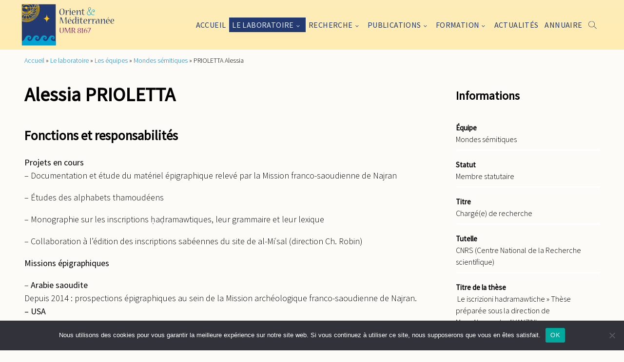

--- FILE ---
content_type: text/html; charset=UTF-8
request_url: https://www.orient-mediterranee.com/member/alessia-prioletta/
body_size: 24252
content:
<!DOCTYPE html>
<html lang="fr-FR">
	<head>
		<title>PRIOLETTA Alessia - Orient Méditerranée</title>
		<meta name="description" content="Site officiel de l&#039;UMR 8167">
		<meta charset="UTF-8">
		<meta name="viewport" content="width=device-width, initial-scale=1">
		<link rel="profile" href="http://gmpg.org/xfn/11">
		
		<meta name='robots' content='index, follow, max-image-preview:large, max-snippet:-1, max-video-preview:-1' />

	<!-- This site is optimized with the Yoast SEO plugin v26.8 - https://yoast.com/product/yoast-seo-wordpress/ -->
	<link rel="canonical" href="https://www.orient-mediterranee.com/member/alessia-prioletta/" />
	<meta property="og:locale" content="fr_FR" />
	<meta property="og:type" content="article" />
	<meta property="og:title" content="PRIOLETTA Alessia - Orient Méditerranée" />
	<meta property="og:url" content="https://www.orient-mediterranee.com/member/alessia-prioletta/" />
	<meta property="og:site_name" content="Orient Méditerranée" />
	<meta property="article:modified_time" content="2025-06-13T13:18:48+00:00" />
	<meta name="twitter:card" content="summary_large_image" />
	<meta name="twitter:label1" content="Durée de lecture estimée" />
	<meta name="twitter:data1" content="3 minutes" />
	<script type="application/ld+json" class="yoast-schema-graph">{"@context":"https://schema.org","@graph":[{"@type":"WebPage","@id":"https://www.orient-mediterranee.com/member/alessia-prioletta/","url":"https://www.orient-mediterranee.com/member/alessia-prioletta/","name":"PRIOLETTA Alessia - Orient Méditerranée","isPartOf":{"@id":"https://www.orient-mediterranee.com/#website"},"datePublished":"2011-06-17T08:00:00+00:00","dateModified":"2025-06-13T13:18:48+00:00","breadcrumb":{"@id":"https://www.orient-mediterranee.com/member/alessia-prioletta/#breadcrumb"},"inLanguage":"fr-FR","potentialAction":[{"@type":"ReadAction","target":["https://www.orient-mediterranee.com/member/alessia-prioletta/"]}]},{"@type":"BreadcrumbList","@id":"https://www.orient-mediterranee.com/member/alessia-prioletta/#breadcrumb","itemListElement":[{"@type":"ListItem","position":1,"name":"Accueil","item":"https://www.orient-mediterranee.com/"},{"@type":"ListItem","position":2,"name":"Le laboratoire","item":"https://www.orient-mediterranee.com/presentation/"},{"@type":"ListItem","position":3,"name":"Les équipes","item":"https://www.orient-mediterranee.com/presentation/les-equipes/"},{"@type":"ListItem","position":4,"name":"Mondes sémitiques","item":"https://www.orient-mediterranee.com/team/monde-semitique/"},{"@type":"ListItem","position":5,"name":"PRIOLETTA Alessia"}]},{"@type":"WebSite","@id":"https://www.orient-mediterranee.com/#website","url":"https://www.orient-mediterranee.com/","name":"Orient Méditerranée","description":"Site officiel de l&#039;UMR 8167","publisher":{"@id":"https://www.orient-mediterranee.com/#organization"},"potentialAction":[{"@type":"SearchAction","target":{"@type":"EntryPoint","urlTemplate":"https://www.orient-mediterranee.com/?s={search_term_string}"},"query-input":{"@type":"PropertyValueSpecification","valueRequired":true,"valueName":"search_term_string"}}],"inLanguage":"fr-FR"},{"@type":"Organization","@id":"https://www.orient-mediterranee.com/#organization","name":"Orient Méditerranée","url":"https://www.orient-mediterranee.com/","logo":{"@type":"ImageObject","inLanguage":"fr-FR","@id":"https://www.orient-mediterranee.com/#/schema/logo/image/","url":"https://www.orient-mediterranee.com/wp-content/uploads/2023/02/logo-om_2.svg","contentUrl":"https://www.orient-mediterranee.com/wp-content/uploads/2023/02/logo-om_2.svg","caption":"Orient Méditerranée"},"image":{"@id":"https://www.orient-mediterranee.com/#/schema/logo/image/"}}]}</script>
	<!-- / Yoast SEO plugin. -->


<link rel="alternate" title="oEmbed (JSON)" type="application/json+oembed" href="https://www.orient-mediterranee.com/wp-json/oembed/1.0/embed?url=https%3A%2F%2Fwww.orient-mediterranee.com%2Fmember%2Falessia-prioletta%2F" />
<link rel="alternate" title="oEmbed (XML)" type="text/xml+oembed" href="https://www.orient-mediterranee.com/wp-json/oembed/1.0/embed?url=https%3A%2F%2Fwww.orient-mediterranee.com%2Fmember%2Falessia-prioletta%2F&#038;format=xml" />
<style id='wp-img-auto-sizes-contain-inline-css' type='text/css'>
img:is([sizes=auto i],[sizes^="auto," i]){contain-intrinsic-size:3000px 1500px}
/*# sourceURL=wp-img-auto-sizes-contain-inline-css */
</style>
<link rel='stylesheet' id='flickity-css-css' href='https://www.orient-mediterranee.com/wp-content/themes/OrientMediterranee/assets/css/vendor/flickity-docs.css?ver=6.9' type='text/css' media='all' />
<link rel='stylesheet' id='leaflet-css-css' href='https://www.orient-mediterranee.com/wp-content/themes/OrientMediterranee/assets/css/vendor/leaflet.css?ver=6.9' type='text/css' media='all' />
<link rel='stylesheet' id='main-css-css' href='https://www.orient-mediterranee.com/wp-content/themes/OrientMediterranee/style.css?v=1.0&#038;ver=6.9' type='text/css' media='all' />
<style id='wp-emoji-styles-inline-css' type='text/css'>

	img.wp-smiley, img.emoji {
		display: inline !important;
		border: none !important;
		box-shadow: none !important;
		height: 1em !important;
		width: 1em !important;
		margin: 0 0.07em !important;
		vertical-align: -0.1em !important;
		background: none !important;
		padding: 0 !important;
	}
/*# sourceURL=wp-emoji-styles-inline-css */
</style>
<style id='wp-block-library-inline-css' type='text/css'>
:root{--wp-block-synced-color:#7a00df;--wp-block-synced-color--rgb:122,0,223;--wp-bound-block-color:var(--wp-block-synced-color);--wp-editor-canvas-background:#ddd;--wp-admin-theme-color:#007cba;--wp-admin-theme-color--rgb:0,124,186;--wp-admin-theme-color-darker-10:#006ba1;--wp-admin-theme-color-darker-10--rgb:0,107,160.5;--wp-admin-theme-color-darker-20:#005a87;--wp-admin-theme-color-darker-20--rgb:0,90,135;--wp-admin-border-width-focus:2px}@media (min-resolution:192dpi){:root{--wp-admin-border-width-focus:1.5px}}.wp-element-button{cursor:pointer}:root .has-very-light-gray-background-color{background-color:#eee}:root .has-very-dark-gray-background-color{background-color:#313131}:root .has-very-light-gray-color{color:#eee}:root .has-very-dark-gray-color{color:#313131}:root .has-vivid-green-cyan-to-vivid-cyan-blue-gradient-background{background:linear-gradient(135deg,#00d084,#0693e3)}:root .has-purple-crush-gradient-background{background:linear-gradient(135deg,#34e2e4,#4721fb 50%,#ab1dfe)}:root .has-hazy-dawn-gradient-background{background:linear-gradient(135deg,#faaca8,#dad0ec)}:root .has-subdued-olive-gradient-background{background:linear-gradient(135deg,#fafae1,#67a671)}:root .has-atomic-cream-gradient-background{background:linear-gradient(135deg,#fdd79a,#004a59)}:root .has-nightshade-gradient-background{background:linear-gradient(135deg,#330968,#31cdcf)}:root .has-midnight-gradient-background{background:linear-gradient(135deg,#020381,#2874fc)}:root{--wp--preset--font-size--normal:16px;--wp--preset--font-size--huge:42px}.has-regular-font-size{font-size:1em}.has-larger-font-size{font-size:2.625em}.has-normal-font-size{font-size:var(--wp--preset--font-size--normal)}.has-huge-font-size{font-size:var(--wp--preset--font-size--huge)}.has-text-align-center{text-align:center}.has-text-align-left{text-align:left}.has-text-align-right{text-align:right}.has-fit-text{white-space:nowrap!important}#end-resizable-editor-section{display:none}.aligncenter{clear:both}.items-justified-left{justify-content:flex-start}.items-justified-center{justify-content:center}.items-justified-right{justify-content:flex-end}.items-justified-space-between{justify-content:space-between}.screen-reader-text{border:0;clip-path:inset(50%);height:1px;margin:-1px;overflow:hidden;padding:0;position:absolute;width:1px;word-wrap:normal!important}.screen-reader-text:focus{background-color:#ddd;clip-path:none;color:#444;display:block;font-size:1em;height:auto;left:5px;line-height:normal;padding:15px 23px 14px;text-decoration:none;top:5px;width:auto;z-index:100000}html :where(.has-border-color){border-style:solid}html :where([style*=border-top-color]){border-top-style:solid}html :where([style*=border-right-color]){border-right-style:solid}html :where([style*=border-bottom-color]){border-bottom-style:solid}html :where([style*=border-left-color]){border-left-style:solid}html :where([style*=border-width]){border-style:solid}html :where([style*=border-top-width]){border-top-style:solid}html :where([style*=border-right-width]){border-right-style:solid}html :where([style*=border-bottom-width]){border-bottom-style:solid}html :where([style*=border-left-width]){border-left-style:solid}html :where(img[class*=wp-image-]){height:auto;max-width:100%}:where(figure){margin:0 0 1em}html :where(.is-position-sticky){--wp-admin--admin-bar--position-offset:var(--wp-admin--admin-bar--height,0px)}@media screen and (max-width:600px){html :where(.is-position-sticky){--wp-admin--admin-bar--position-offset:0px}}

/*# sourceURL=wp-block-library-inline-css */
</style><style id='global-styles-inline-css' type='text/css'>
:root{--wp--preset--aspect-ratio--square: 1;--wp--preset--aspect-ratio--4-3: 4/3;--wp--preset--aspect-ratio--3-4: 3/4;--wp--preset--aspect-ratio--3-2: 3/2;--wp--preset--aspect-ratio--2-3: 2/3;--wp--preset--aspect-ratio--16-9: 16/9;--wp--preset--aspect-ratio--9-16: 9/16;--wp--preset--color--black: #000000;--wp--preset--color--cyan-bluish-gray: #abb8c3;--wp--preset--color--white: #ffffff;--wp--preset--color--pale-pink: #f78da7;--wp--preset--color--vivid-red: #cf2e2e;--wp--preset--color--luminous-vivid-orange: #ff6900;--wp--preset--color--luminous-vivid-amber: #fcb900;--wp--preset--color--light-green-cyan: #7bdcb5;--wp--preset--color--vivid-green-cyan: #00d084;--wp--preset--color--pale-cyan-blue: #8ed1fc;--wp--preset--color--vivid-cyan-blue: #0693e3;--wp--preset--color--vivid-purple: #9b51e0;--wp--preset--gradient--vivid-cyan-blue-to-vivid-purple: linear-gradient(135deg,rgb(6,147,227) 0%,rgb(155,81,224) 100%);--wp--preset--gradient--light-green-cyan-to-vivid-green-cyan: linear-gradient(135deg,rgb(122,220,180) 0%,rgb(0,208,130) 100%);--wp--preset--gradient--luminous-vivid-amber-to-luminous-vivid-orange: linear-gradient(135deg,rgb(252,185,0) 0%,rgb(255,105,0) 100%);--wp--preset--gradient--luminous-vivid-orange-to-vivid-red: linear-gradient(135deg,rgb(255,105,0) 0%,rgb(207,46,46) 100%);--wp--preset--gradient--very-light-gray-to-cyan-bluish-gray: linear-gradient(135deg,rgb(238,238,238) 0%,rgb(169,184,195) 100%);--wp--preset--gradient--cool-to-warm-spectrum: linear-gradient(135deg,rgb(74,234,220) 0%,rgb(151,120,209) 20%,rgb(207,42,186) 40%,rgb(238,44,130) 60%,rgb(251,105,98) 80%,rgb(254,248,76) 100%);--wp--preset--gradient--blush-light-purple: linear-gradient(135deg,rgb(255,206,236) 0%,rgb(152,150,240) 100%);--wp--preset--gradient--blush-bordeaux: linear-gradient(135deg,rgb(254,205,165) 0%,rgb(254,45,45) 50%,rgb(107,0,62) 100%);--wp--preset--gradient--luminous-dusk: linear-gradient(135deg,rgb(255,203,112) 0%,rgb(199,81,192) 50%,rgb(65,88,208) 100%);--wp--preset--gradient--pale-ocean: linear-gradient(135deg,rgb(255,245,203) 0%,rgb(182,227,212) 50%,rgb(51,167,181) 100%);--wp--preset--gradient--electric-grass: linear-gradient(135deg,rgb(202,248,128) 0%,rgb(113,206,126) 100%);--wp--preset--gradient--midnight: linear-gradient(135deg,rgb(2,3,129) 0%,rgb(40,116,252) 100%);--wp--preset--font-size--small: 13px;--wp--preset--font-size--medium: 20px;--wp--preset--font-size--large: 36px;--wp--preset--font-size--x-large: 42px;--wp--preset--spacing--20: 0.44rem;--wp--preset--spacing--30: 0.67rem;--wp--preset--spacing--40: 1rem;--wp--preset--spacing--50: 1.5rem;--wp--preset--spacing--60: 2.25rem;--wp--preset--spacing--70: 3.38rem;--wp--preset--spacing--80: 5.06rem;--wp--preset--shadow--natural: 6px 6px 9px rgba(0, 0, 0, 0.2);--wp--preset--shadow--deep: 12px 12px 50px rgba(0, 0, 0, 0.4);--wp--preset--shadow--sharp: 6px 6px 0px rgba(0, 0, 0, 0.2);--wp--preset--shadow--outlined: 6px 6px 0px -3px rgb(255, 255, 255), 6px 6px rgb(0, 0, 0);--wp--preset--shadow--crisp: 6px 6px 0px rgb(0, 0, 0);}:where(.is-layout-flex){gap: 0.5em;}:where(.is-layout-grid){gap: 0.5em;}body .is-layout-flex{display: flex;}.is-layout-flex{flex-wrap: wrap;align-items: center;}.is-layout-flex > :is(*, div){margin: 0;}body .is-layout-grid{display: grid;}.is-layout-grid > :is(*, div){margin: 0;}:where(.wp-block-columns.is-layout-flex){gap: 2em;}:where(.wp-block-columns.is-layout-grid){gap: 2em;}:where(.wp-block-post-template.is-layout-flex){gap: 1.25em;}:where(.wp-block-post-template.is-layout-grid){gap: 1.25em;}.has-black-color{color: var(--wp--preset--color--black) !important;}.has-cyan-bluish-gray-color{color: var(--wp--preset--color--cyan-bluish-gray) !important;}.has-white-color{color: var(--wp--preset--color--white) !important;}.has-pale-pink-color{color: var(--wp--preset--color--pale-pink) !important;}.has-vivid-red-color{color: var(--wp--preset--color--vivid-red) !important;}.has-luminous-vivid-orange-color{color: var(--wp--preset--color--luminous-vivid-orange) !important;}.has-luminous-vivid-amber-color{color: var(--wp--preset--color--luminous-vivid-amber) !important;}.has-light-green-cyan-color{color: var(--wp--preset--color--light-green-cyan) !important;}.has-vivid-green-cyan-color{color: var(--wp--preset--color--vivid-green-cyan) !important;}.has-pale-cyan-blue-color{color: var(--wp--preset--color--pale-cyan-blue) !important;}.has-vivid-cyan-blue-color{color: var(--wp--preset--color--vivid-cyan-blue) !important;}.has-vivid-purple-color{color: var(--wp--preset--color--vivid-purple) !important;}.has-black-background-color{background-color: var(--wp--preset--color--black) !important;}.has-cyan-bluish-gray-background-color{background-color: var(--wp--preset--color--cyan-bluish-gray) !important;}.has-white-background-color{background-color: var(--wp--preset--color--white) !important;}.has-pale-pink-background-color{background-color: var(--wp--preset--color--pale-pink) !important;}.has-vivid-red-background-color{background-color: var(--wp--preset--color--vivid-red) !important;}.has-luminous-vivid-orange-background-color{background-color: var(--wp--preset--color--luminous-vivid-orange) !important;}.has-luminous-vivid-amber-background-color{background-color: var(--wp--preset--color--luminous-vivid-amber) !important;}.has-light-green-cyan-background-color{background-color: var(--wp--preset--color--light-green-cyan) !important;}.has-vivid-green-cyan-background-color{background-color: var(--wp--preset--color--vivid-green-cyan) !important;}.has-pale-cyan-blue-background-color{background-color: var(--wp--preset--color--pale-cyan-blue) !important;}.has-vivid-cyan-blue-background-color{background-color: var(--wp--preset--color--vivid-cyan-blue) !important;}.has-vivid-purple-background-color{background-color: var(--wp--preset--color--vivid-purple) !important;}.has-black-border-color{border-color: var(--wp--preset--color--black) !important;}.has-cyan-bluish-gray-border-color{border-color: var(--wp--preset--color--cyan-bluish-gray) !important;}.has-white-border-color{border-color: var(--wp--preset--color--white) !important;}.has-pale-pink-border-color{border-color: var(--wp--preset--color--pale-pink) !important;}.has-vivid-red-border-color{border-color: var(--wp--preset--color--vivid-red) !important;}.has-luminous-vivid-orange-border-color{border-color: var(--wp--preset--color--luminous-vivid-orange) !important;}.has-luminous-vivid-amber-border-color{border-color: var(--wp--preset--color--luminous-vivid-amber) !important;}.has-light-green-cyan-border-color{border-color: var(--wp--preset--color--light-green-cyan) !important;}.has-vivid-green-cyan-border-color{border-color: var(--wp--preset--color--vivid-green-cyan) !important;}.has-pale-cyan-blue-border-color{border-color: var(--wp--preset--color--pale-cyan-blue) !important;}.has-vivid-cyan-blue-border-color{border-color: var(--wp--preset--color--vivid-cyan-blue) !important;}.has-vivid-purple-border-color{border-color: var(--wp--preset--color--vivid-purple) !important;}.has-vivid-cyan-blue-to-vivid-purple-gradient-background{background: var(--wp--preset--gradient--vivid-cyan-blue-to-vivid-purple) !important;}.has-light-green-cyan-to-vivid-green-cyan-gradient-background{background: var(--wp--preset--gradient--light-green-cyan-to-vivid-green-cyan) !important;}.has-luminous-vivid-amber-to-luminous-vivid-orange-gradient-background{background: var(--wp--preset--gradient--luminous-vivid-amber-to-luminous-vivid-orange) !important;}.has-luminous-vivid-orange-to-vivid-red-gradient-background{background: var(--wp--preset--gradient--luminous-vivid-orange-to-vivid-red) !important;}.has-very-light-gray-to-cyan-bluish-gray-gradient-background{background: var(--wp--preset--gradient--very-light-gray-to-cyan-bluish-gray) !important;}.has-cool-to-warm-spectrum-gradient-background{background: var(--wp--preset--gradient--cool-to-warm-spectrum) !important;}.has-blush-light-purple-gradient-background{background: var(--wp--preset--gradient--blush-light-purple) !important;}.has-blush-bordeaux-gradient-background{background: var(--wp--preset--gradient--blush-bordeaux) !important;}.has-luminous-dusk-gradient-background{background: var(--wp--preset--gradient--luminous-dusk) !important;}.has-pale-ocean-gradient-background{background: var(--wp--preset--gradient--pale-ocean) !important;}.has-electric-grass-gradient-background{background: var(--wp--preset--gradient--electric-grass) !important;}.has-midnight-gradient-background{background: var(--wp--preset--gradient--midnight) !important;}.has-small-font-size{font-size: var(--wp--preset--font-size--small) !important;}.has-medium-font-size{font-size: var(--wp--preset--font-size--medium) !important;}.has-large-font-size{font-size: var(--wp--preset--font-size--large) !important;}.has-x-large-font-size{font-size: var(--wp--preset--font-size--x-large) !important;}
/*# sourceURL=global-styles-inline-css */
</style>

<style id='classic-theme-styles-inline-css' type='text/css'>
/*! This file is auto-generated */
.wp-block-button__link{color:#fff;background-color:#32373c;border-radius:9999px;box-shadow:none;text-decoration:none;padding:calc(.667em + 2px) calc(1.333em + 2px);font-size:1.125em}.wp-block-file__button{background:#32373c;color:#fff;text-decoration:none}
/*# sourceURL=/wp-includes/css/classic-themes.min.css */
</style>
<link rel='stylesheet' id='cookie-notice-front-css' href='https://www.orient-mediterranee.com/wp-content/plugins/cookie-notice/css/front.min.css?ver=2.5.11' type='text/css' media='all' />
<link rel='stylesheet' id='wp-hal-style1-css' href='https://www.orient-mediterranee.com/wp-content/plugins/hal/css/style.css?ver=6.9' type='text/css' media='all' />
<!--n2css--><!--n2js--><script type="text/javascript" src="https://www.orient-mediterranee.com/wp-content/themes/OrientMediterranee/assets/js/vendor/flickity-docs.min.js?ver=6.9" id="flickity-js-js"></script>
<script type="text/javascript" src="https://www.orient-mediterranee.com/wp-content/themes/OrientMediterranee/assets/js/vendor/leaflet.js?ver=6.9" id="leaflet-js-js"></script>
<script type="text/javascript" id="main-js-js-extra">
/* <![CDATA[ */
var ajaxURL = "https://www.orient-mediterranee.com/wp-admin/admin-ajax.php";
var base_page_url = "https://www.orient-mediterranee.com/member/alessia-prioletta/";
//# sourceURL=main-js-js-extra
/* ]]> */
</script>
<script type="text/javascript" src="https://www.orient-mediterranee.com/wp-content/themes/OrientMediterranee/assets/js/main.js?v=1&amp;ver=6.9" id="main-js-js"></script>
<script type="text/javascript" id="cookie-notice-front-js-before">
/* <![CDATA[ */
var cnArgs = {"ajaxUrl":"https:\/\/www.orient-mediterranee.com\/wp-admin\/admin-ajax.php","nonce":"640af2b1d0","hideEffect":"fade","position":"bottom","onScroll":false,"onScrollOffset":100,"onClick":false,"cookieName":"cookie_notice_accepted","cookieTime":2592000,"cookieTimeRejected":2592000,"globalCookie":false,"redirection":false,"cache":true,"revokeCookies":false,"revokeCookiesOpt":"automatic"};

//# sourceURL=cookie-notice-front-js-before
/* ]]> */
</script>
<script type="text/javascript" src="https://www.orient-mediterranee.com/wp-content/plugins/cookie-notice/js/front.min.js?ver=2.5.11" id="cookie-notice-front-js"></script>
<script type="text/javascript" src="https://www.orient-mediterranee.com/wp-includes/js/jquery/jquery.min.js?ver=3.7.1" id="jquery-core-js"></script>
<script type="text/javascript" src="https://www.orient-mediterranee.com/wp-includes/js/jquery/jquery-migrate.min.js?ver=3.4.1" id="jquery-migrate-js"></script>
<link rel="https://api.w.org/" href="https://www.orient-mediterranee.com/wp-json/" /><link rel="alternate" title="JSON" type="application/json" href="https://www.orient-mediterranee.com/wp-json/wp/v2/member/299" /><link rel="EditURI" type="application/rsd+xml" title="RSD" href="https://www.orient-mediterranee.com/xmlrpc.php?rsd" />
<meta name="generator" content="WordPress 6.9" />
<link rel='shortlink' href='https://www.orient-mediterranee.com/?p=299' />
<link rel="icon" href="https://www.orient-mediterranee.com/wp-content/uploads/2023/03/cropped-logo-om-32x32.png" sizes="32x32" />
<link rel="icon" href="https://www.orient-mediterranee.com/wp-content/uploads/2023/03/cropped-logo-om-192x192.png" sizes="192x192" />
<link rel="apple-touch-icon" href="https://www.orient-mediterranee.com/wp-content/uploads/2023/03/cropped-logo-om-180x180.png" />
<meta name="msapplication-TileImage" content="https://www.orient-mediterranee.com/wp-content/uploads/2023/03/cropped-logo-om-270x270.png" />
	</head>

	<body  class="wp-singular member-template-default single single-member postid-299 wp-custom-logo wp-theme-OrientMediterranee cookies-not-set">
		<header class="header" id="site-header">
			<section class="top-menu-section">
				<section class="container">
					<div class="logo-group">
						<a href="https://www.orient-mediterranee.com/" class="custom-logo-link" rel="home"><img width="1" height="1" src="https://www.orient-mediterranee.com/wp-content/uploads/2023/02/logo-om_2.svg" class="custom-logo" alt="Orient Méditerranée" decoding="async" /></a>						<!-- <span class="description">Site officiel de l&#039;UMR 8167</span> -->
					</div>
					<div class="nav-group" id="nav-group">
						<nav class="menu-menu-principal-container"><ul id="menu-menu-principal" class="menu"><li id="menu-item-5635" class="menu-item menu-item-type-post_type menu-item-object-page menu-item-home menu-item-5635"><a href="https://www.orient-mediterranee.com/">Accueil</a></li>
<li id="menu-item-5880" class="laboratoire menu-item menu-item-type-post_type menu-item-object-page menu-item-has-children menu-item-5880"><a href="https://www.orient-mediterranee.com/presentation/">Le laboratoire</a>
<ul class="sub-menu">
	<li id="menu-item-5632" class="menu-item menu-item-type-post_type menu-item-object-page menu-item-5632"><a href="https://www.orient-mediterranee.com/presentation/">Présentation</a></li>
	<li id="menu-item-4942" class="teams menu-item menu-item-type-post_type menu-item-object-page menu-item-4942"><a href="https://www.orient-mediterranee.com/presentation/les-equipes/">Les équipes</a></li>
	<li id="menu-item-4949" class="menu-item menu-item-type-post_type menu-item-object-page menu-item-4949"><a href="https://www.orient-mediterranee.com/presentation/appui-a-la-recherche/">Appui à la recherche</a></li>
	<li id="menu-item-6699" class="menu-item menu-item-type-custom menu-item-object-custom menu-item-6699"><a href="https://www.orient-mediterranee.com/presentation/#bibliotheques">Les bibliothèques</a></li>
	<li id="menu-item-6702" class="menu-item menu-item-type-post_type menu-item-object-page menu-item-6702"><a href="https://www.orient-mediterranee.com/presentation/vie-doctorale/">Vie doctorale</a></li>
	<li id="menu-item-5707" class="menu-item menu-item-type-post_type menu-item-object-page menu-item-5707"><a href="https://www.orient-mediterranee.com/presentation/organigramme/">Organigramme</a></li>
</ul>
</li>
<li id="menu-item-5881" class="research menu-item menu-item-type-post_type menu-item-object-page menu-item-has-children menu-item-5881"><a href="https://www.orient-mediterranee.com/recherche/">Recherche</a>
<ul class="sub-menu">
	<li id="menu-item-13188" class="menu-item menu-item-type-post_type menu-item-object-page menu-item-13188"><a href="https://www.orient-mediterranee.com/recherche/axes/">Axes de Recherche</a></li>
	<li id="menu-item-5631" class="programs menu-item menu-item-type-post_type menu-item-object-page menu-item-5631"><a href="https://www.orient-mediterranee.com/programmes/">Programmes</a></li>
	<li id="menu-item-8116" class="menu-item menu-item-type-custom menu-item-object-custom menu-item-8116"><a href="https://www.orient-mediterranee.com/programmes/?filter=%7B%22types%22%3A%22%22%2C%22equipes%22%3A%22%22%2C%22projet_transversal%22%3A%221%22%2C%22date_de_debut%22%3A%22%22%2C%22missions_de_terrain%22%3A%22%22%2C%22humanites_numeriques%22%3A%22%22%2C%22pays%22%3A%22%22%2C%22action%22%3A%22get_programs%22%2C%22base_url%22%3A%22https%3A%2F%2Fwww.orient-mediterranee.com%2Fprogrammes%2F%22%2C%22paged%22%3A1%7D&#038;paged=1#champ-actif">Programmes transversaux</a></li>
	<li id="menu-item-5630" class="activities menu-item menu-item-type-post_type menu-item-object-page menu-item-5630"><a href="https://www.orient-mediterranee.com/projets/">Activités scientifiques</a></li>
	<li id="menu-item-6630" class="menu-item menu-item-type-custom menu-item-object-custom menu-item-6630"><a href="https://www.orient-mediterranee.com/recherche/#missions-de-terrains">Missions de terrains</a></li>
	<li id="menu-item-6629" class="menu-item menu-item-type-custom menu-item-object-custom menu-item-6629"><a href="https://www.orient-mediterranee.com/recherche/#humanites-numeriques">Humanités numériques</a></li>
	<li id="menu-item-6628" class="menu-item menu-item-type-custom menu-item-object-custom menu-item-6628"><a href="https://www.orient-mediterranee.com/recherche/#vulgarisation-scientifique">Vulgarisation</a></li>
</ul>
</li>
<li id="menu-item-5888" class="releases menu-item menu-item-type-post_type menu-item-object-page menu-item-has-children menu-item-5888"><a href="https://www.orient-mediterranee.com/publications-du-laboratoire/">Publications</a>
<ul class="sub-menu">
	<li id="menu-item-7942" class="menu-item menu-item-type-custom menu-item-object-custom menu-item-7942"><a href="https://www.orient-mediterranee.com/projets/?filter=%7B%22type%22%3A%22237%22%2C%22soustype%22%3A%22%22%2C%22equipes%22%3A%22%22%2C%22date_de_debut%22%3A%22%22%2C%22grand_public%22%3A%22%22%2C%22action%22%3A%22get_activities%22%2C%22base_url%22%3A%22https%3A%2F%2Fwww.orient-mediterranee.com%2Fprojets%2F%22%2C%22paged%22%3A1%7D&#038;paged=1#champ-actif">Récentes publications des membres</a></li>
	<li id="menu-item-5628" class="reviews menu-item menu-item-type-post_type menu-item-object-page menu-item-5628"><a href="https://www.orient-mediterranee.com/publications-du-laboratoire/revues/">Revues</a></li>
	<li id="menu-item-5627" class="collections menu-item menu-item-type-post_type menu-item-object-page menu-item-5627"><a href="https://www.orient-mediterranee.com/publications-du-laboratoire/collections/">Collections</a></li>
	<li id="menu-item-7936" class="menu-item menu-item-type-custom menu-item-object-custom menu-item-7936"><a target="_blank" href="https://hal.science/OM">Collection HAL du laboratoire</a></li>
</ul>
</li>
<li id="menu-item-5624" class="training menu-item menu-item-type-post_type menu-item-object-page menu-item-has-children menu-item-5624"><a href="https://www.orient-mediterranee.com/formation/">Formation</a>
<ul class="sub-menu">
	<li id="menu-item-7478" class="menu-item menu-item-type-post_type menu-item-object-page menu-item-7478"><a href="https://www.orient-mediterranee.com/formation/seminaires/">Séminaires</a></li>
	<li id="menu-item-7481" class="menu-item menu-item-type-post_type menu-item-object-page menu-item-7481"><a href="https://www.orient-mediterranee.com/formation/elasu/">ELASU</a></li>
	<li id="menu-item-7475" class="menu-item menu-item-type-post_type menu-item-object-page menu-item-7475"><a href="https://www.orient-mediterranee.com/formation/techniques-au-top/">Techniques au Top</a></li>
	<li id="menu-item-7474" class="menu-item menu-item-type-post_type menu-item-object-page menu-item-7474"><a href="https://www.orient-mediterranee.com/formation/ateliers-techniques-et-pratiques/">Ateliers techniques et pratiques</a></li>
	<li id="menu-item-7484" class="menu-item menu-item-type-post_type menu-item-object-page menu-item-7484"><a href="https://www.orient-mediterranee.com/formation/e-learning/">E-learning</a></li>
	<li id="menu-item-7737" class="menu-item menu-item-type-post_type menu-item-object-page menu-item-7737"><a href="https://www.orient-mediterranee.com/formation/theses/">Thèses</a></li>
</ul>
</li>
<li id="menu-item-5623" class="menu-item menu-item-type-post_type menu-item-object-page menu-item-5623"><a href="https://www.orient-mediterranee.com/actualites/">Actualités</a></li>
<li id="menu-item-5622" class="menu-item menu-item-type-post_type menu-item-object-page menu-item-5622"><a href="https://www.orient-mediterranee.com/annuaire/">Annuaire</a></li>
</ul></nav><form role="search" method="get" id="searchform" class="searchform" action="https://www.orient-mediterranee.com/">
				<div>
					<label class="screen-reader-text" for="s">Rechercher :</label>
					<input type="text" value="" name="s" id="s" />
					<input type="submit" id="searchsubmit" value="Rechercher" />
				</div>
			</form>		 				<script type="text/javascript">
		 					$('#menu-menu-principal').append('<li id="search-li" class="menu-item menu-item-type-post_type menu-item-object-page"><a href="#" id="search-btn"><svg version="1.1" xmlns="http://www.w3.org/2000/svg" xmlns:xlink="http://www.w3.org/1999/xlink" x="0px" y="0px" viewBox="0 0 492.8 483.3" xml:space="preserve"> <g> <path d="M190.2,0C85.2,0,0,85.4,0,190.4c0,105,85.2,190.4,190.2,190.4c50.9,0,97.4-20,131.6-52.7l151.7,151.7l0,0 c2.1,2.2,4.9,3.4,7.9,3.4c3,0,5.9-1.1,8-3.2c2.1-2.1,3.3-5,3.3-8c0-3-1.2-5.9-3.4-8L336.9,311.7c27.4-33,43.9-75.1,43.9-121.3 C380.8,85.4,295.3,0,190.2,0L190.2,0z M190.2,22.4c93,0,168.2,75.1,168.2,168c0,92.9-75.2,168-168.2,168 c-92.9,0-167.8-75.1-167.8-168C22.4,97.5,97.3,22.4,190.2,22.4z"/> </g> </svg></a></li>');
		 					$('#search-btn').click(function(e){
		 						e.preventDefault();
		 						toggleSearch()
		 					})
		 					function toggleSearch(){
		 						$('#searchform').toggleClass('open');
		 						if($('#searchform').hasClass('open')){
		 							$('#searchform').find('#s').focus();
		 						}
		 					}
		 				</script>
						
					</div>
					<button id="nav-button" onclick="toggleMenu()">
    <svg version="1.1" xmlns="http://www.w3.org/2000/svg" xmlns:xlink="http://www.w3.org/1999/xlink" x="0px" y="0px"
     viewBox="0 0 274.4 229.6" xml:space="preserve">
<path d="M17.9,35.8h238.6c10.1,0,17.9-7.8,17.9-17.9c0-10.1-7.8-17.9-17.9-17.9L17.9,0C7.8,0,0,7.8,0,17.9C0,28,7.8,35.8,17.9,35.8
    L17.9,35.8z"/>
<path d="M17.9,132.7h238.6c10.1,0,17.9-7.8,17.9-17.9c0-10.1-7.8-17.9-17.9-17.9H17.9C7.8,96.9,0,104.7,0,114.8
    C0,124.9,7.8,132.7,17.9,132.7z"/>
<path d="M256.5,229.6c10.1,0,17.9-7.8,17.9-17.9c0-10.1-7.8-17.9-17.9-17.9l-238.6,0C7.8,193.8,0,201.6,0,211.7
    c0,10.1,7.8,17.9,17.9,17.9L256.5,229.6z"/>
</svg></button>
						<script type="text/javascript">
							function toggleMenu(){
								$('#nav-button').toggleClass('open');
								$('#nav-group').toggleClass('open');
								$('.menu-item-has-children > a').click(function(e){
									if($('#nav-button').css('display') == 'block'){
										e.preventDefault();
										$('.sub-menu.open').removeClass('open');
										$(this).parent().find('.sub-menu').addClass('open');
									}
									
								})
							}
						</script>
				</section>
			</section>
		</header><script type="text/javascript">
	$('.menu .laboratoire').addClass('current-menu-item');
	$('.menu .teams').addClass('current-menu-item');
</script>
<main>
	<div class="section">
		<div class="container">
			<p id="breadcrumbs"><span><span><a href="https://www.orient-mediterranee.com/">Accueil</a></span> &raquo; <span><a href="https://www.orient-mediterranee.com/presentation/">Le laboratoire</a></span> &raquo; <span><a href="https://www.orient-mediterranee.com/presentation/les-equipes/">Les équipes</a></span> &raquo; <span><a href="https://www.orient-mediterranee.com/team/monde-semitique/">Mondes sémitiques</a></span> &raquo; <span class="breadcrumb_last" aria-current="page">PRIOLETTA Alessia</span></span></p>			<div class="main-content">
				<div class="page-wrapper">
					<article>
						<h1 class="page-title">Alessia PRIOLETTA</h1>

												<section>
							<h2>Fonctions et responsabilités</h2>
							<p><strong>Projets en cours</strong><br />
&#8211; Documentation et étude du matériel épigraphique relevé par la Mission franco-saoudienne de Najran</p>
<p>&#8211; Études des alphabets thamoudéens</p>
<p>&#8211; Monographie sur les inscriptions ḥaḍramawtiques, leur grammaire et leur lexique</p>
<p>&#8211; Collaboration à l’édition des inscriptions sabéennes du site de al-Miʿsal (direction Ch. Robin)</p>
<p><strong>Missions épigraphiques</strong></p>
<p>&#8211; <strong>Arabie saoudite</strong><br />
Depuis 2014 : prospections épigraphiques au sein de la Mission archéologique franco-saoudienne de Najran.<br />
<strong>&#8211; USA</strong><br />
2012 : Inventaire des collections sudarabiques des musées de Harvard, Yale et Philadelphia pour le projet <a href="http://dasi.humnet.unipi.it/">DASI</a>.<br />
<strong>&#8211; Yémen</strong><br />
2007-2010 : Inventaire des collections sudarabiques dans les musées du Yémen au sein du projet CASIS (Université de Pise)<br />
&#8211; <strong>Yémen – Site archéologique de Raybūn</strong><br />
2004 : Épigraphiste de la campagne de fouilles de la Mission Russe au Ḥaḍramawt dirigée par A. Sedov (Académie des Sciences de Moscou).</p>
<p><strong>Humanités numériques </strong></p>
<p>&#8211; Depuis 2012 – Scuola Normale Superiore, Pisa : projet <a href="http://lila.sns.it/mnamon/">Mnamon</a> «Portail des écritures anciennes de la Méditerranée» : création de la section <strong>Écriture sudarabique</strong> et « <strong>Écriture nordarabique</strong>.</p>
<p>&#8211;  2011-2015 – Université de Pise : projet <a href="http://dasi.humnet.unipi.it/">DASI</a><br />
Coordination du travail de numérisation des inscriptions sudarabiques pour l’édition numérique du corpus épigraphique de l’Arabie préislamique.</p>
<p>&#8211; 2004 &#8211; 2011 – Université de Pise : projet <a href="http://csai.humnet.unipi.it">CSAI</a> &#8211; Corpus of South Arabian Inscriptions. Coordination du travail de numérisation des inscriptions sudarabiques</p>
<p><strong>Responsabilité éditoriale</strong><br />
Membre du comité de rédaction de la revue <i><a href="http://arabianepigraphicnotes.org/">Arabian Epigraphic Notes</a></i> (AEN). Leiden University. Center for the Study of Ancient Arabia.</p>
<p><strong>Organisation de conférence internationale</strong><br />
Juin 2015 – Pise<br />
“<a href="http://arabianepigraphicnotes.org/">Rencontres Sabéennes 19</a>”. Conférence internationale sur l’Arabie du sud.</p>
						</section>
																		<section>
							<h2>Thèmes de recherche</h2>
							<p><strong>Philologie et épigraphie de la péninsule arabique préislamique</strong></p>
<p><br class="manualbr" />&#8211; Grammaire et lexique des langues non-sabéennes de l’Arabie du Sud avant l’Islam</p>
<p>&#8211; Reconstruction et classification des langues de l’Arabie du Sud avant l’Islam.</p>
<p>&#8211; Études sur l’histoire et la culture de l’Arabie du Sud par rapport aux autres cultures du Proche-Orient ancien.</p>
						</section>
						

												<section>
							<h2>Informations complémentaires</h2>
							<p><strong>Cursus</strong><br />
_ ▪ <strong>2015</strong> &#8211; Recrutement comme chargée de recherches au CNRS<br />
_ ▪ <strong>2012-2015</strong> – Université de Pise, Chercheuse au Dipartimento di Civiltà e Forme del Sapere<br />
_ ▪ <strong>2005-2011</strong> – Contrat post-doctoral à l&rsquo;Université de Pise ; Cours : « Les arts du Yémen antique ».<br />
_ ▪ <strong>2001-2004</strong> – Université de Florence : Doctorat en Sciences philologiques et historiques du Proche-Orient. « Le iscrizioni hadramawtiche » (Thèse préparée sous la direction de Mme Alessandra AVANZINI)<br />
_ ▪ <strong>1995-2000</strong> – Université de Pise : Diplôme universitaire en Philologie sémitique<br />
« L&rsquo;iscrizione <i>Répertoire 3943</i> » (Mémoire préparé sous le direction de Mme Alessandra AVANZINI).</p>
						</section>
						

						
												<section>
							<h2>Bibliographie HAL</h2>
							<div id="wphal-content"><ul id="wphal-menu"><li><a href="#publications" onclick="displayElem('publications'); return false;" style="font-size:18px;text-decoration: none">Publications</a></li><li><a href="#filtres" onclick="return false;" style="font-size:18px;text-decoration: none;cursor:default">Métadonnées</a><ul id="wphal-filtres"><li><a href="#keywords" onclick="displayElem('wphal-keywords'); return false;" style="margin:1px;text-decoration: none">Mots-clefs</a></li><li><a href="#annees" onclick="displayElem('wphal-annees'); return false;" style="margin:1px;text-decoration: none">Année de production</a></li></ul></li></ul><br /><hr><div id="meta">
        <div class="display" id="wphal-contact" style="display: none">
            <h3 class="wphal-titre">Contact</h3>

            <ul id="wphal-cont" style="list-style-type: none"></ul>
        </div>
        <div class="display" id="wphal-disciplines" style="display: none">
            <h3 class="wphal-titre">Disciplines</h3></div>
        <div class="display" id="wphal-keywords" style="display: none">
            <h3 class="wphal-titre">Mots-clefs</h3><div id="wphal-keys"><a style="display: inline-block;font-size:10px" href="https://hal.science/search/index/?q=keyword_s:%228th-7th+centuries+BCE%22+AND+authIdHal_s:(alessia-prioletta)" target="_blank">8th-7th centuries BCE</a>&nbsp;<a style="display: inline-block;font-size:10px" href="https://hal.science/search/index/?q=keyword_s:%22Ancient+South+Arabian%22+AND+authIdHal_s:(alessia-prioletta)" target="_blank">Ancient South Arabian</a>&nbsp;<a style="display: inline-block;font-size:10px" href="https://hal.science/search/index/?q=keyword_s:%22Ancient+South+Arabian+epigraphy%22+AND+authIdHal_s:(alessia-prioletta)" target="_blank">Ancient South Arabian epigraphy</a>&nbsp;<a style="display: inline-block;font-size:10px" href="https://hal.science/search/index/?q=keyword_s:%22Anthropomorphic+stelae%22+AND+authIdHal_s:(alessia-prioletta)" target="_blank">Anthropomorphic stelae</a>&nbsp;<a style="display: inline-block;font-size:10px" href="https://hal.science/search/index/?q=keyword_s:%22Arabia+in+antiquity%22+AND+authIdHal_s:(alessia-prioletta)" target="_blank">Arabia in antiquity</a>&nbsp;<a style="display: inline-block;font-size:10px" href="https://hal.science/search/index/?q=keyword_s:%22Arabian+oasis%22+AND+authIdHal_s:(alessia-prioletta)" target="_blank">Arabian oasis</a>&nbsp;<a style="display: inline-block;font-size:10px" href="https://hal.science/search/index/?q=keyword_s:%22Arabie+du+sud%22+AND+authIdHal_s:(alessia-prioletta)" target="_blank">Arabie du sud</a>&nbsp;<a style="display: inline-block;font-size:10px" href="https://hal.science/search/index/?q=keyword_s:%22Arabie+preislamique%22+AND+authIdHal_s:(alessia-prioletta)" target="_blank">Arabie preislamique</a>&nbsp;<a style="display: inline-block;font-size:10px" href="https://hal.science/search/index/?q=keyword_s:%22Avenues+of+tapered+structures%22+AND+authIdHal_s:(alessia-prioletta)" target="_blank">Avenues of tapered structures</a>&nbsp;<a style="display: inline-block;font-size:10px" href="https://hal.science/search/index/?q=keyword_s:%22Bronze+Age%22+AND+authIdHal_s:(alessia-prioletta)" target="_blank">Bronze Age</a>&nbsp;<a style="display: inline-block;font-size:10px" href="https://hal.science/search/index/?q=keyword_s:%22Bronze+age+necropolis%22+AND+authIdHal_s:(alessia-prioletta)" target="_blank">Bronze age necropolis</a>&nbsp;<a style="display: inline-block;font-size:10px" href="https://hal.science/search/index/?q=keyword_s:%22Central+and+East+Arabia%22+AND+authIdHal_s:(alessia-prioletta)" target="_blank">Central and East Arabia</a>&nbsp;<a style="display: inline-block;font-size:10px" href="https://hal.science/search/index/?q=keyword_s:%22Epigraphie+grecque%22+AND+authIdHal_s:(alessia-prioletta)" target="_blank">Epigraphie grecque</a>&nbsp;<a style="display: inline-block;font-size:10px" href="https://hal.science/search/index/?q=keyword_s:%22Epigraphie+sudarabique%22+AND+authIdHal_s:(alessia-prioletta)" target="_blank">Epigraphie sudarabique</a>&nbsp;<a style="display: inline-block;font-size:10px" href="https://hal.science/search/index/?q=keyword_s:%22Epigraphy%22+AND+authIdHal_s:(alessia-prioletta)" target="_blank">Epigraphy</a>&nbsp;<a style="display: inline-block;font-size:10px" href="https://hal.science/search/index/?q=keyword_s:%22Gherra%22+AND+authIdHal_s:(alessia-prioletta)" target="_blank">Gherra</a>&nbsp;<a style="display: inline-block;font-size:10px" href="https://hal.science/search/index/?q=keyword_s:%22Hagar%22+AND+authIdHal_s:(alessia-prioletta)" target="_blank">Hagar</a>&nbsp;<a style="display: inline-block;font-size:10px" href="https://hal.science/search/index/?q=keyword_s:%22Hegra%22+AND+authIdHal_s:(alessia-prioletta)" target="_blank">Hegra</a>&nbsp;<a style="display: inline-block;font-size:10px" href="https://hal.science/search/index/?q=keyword_s:%22Hima%22+AND+authIdHal_s:(alessia-prioletta)" target="_blank">Hima</a>&nbsp;<a style="display: inline-block;font-size:10px" href="https://hal.science/search/index/?q=keyword_s:%22Himaitic%22+AND+authIdHal_s:(alessia-prioletta)" target="_blank">Himaitic</a>&nbsp;</div><div id="keysuite" style="display:none"><span id="trikeywords"><button type="button" class="trial" id="trikey" onclick="toggleSort(this, true, 'wphal-keyw', 'wphal-keyword', 'trikey'); return false;" style="font-size:16px;text-decoration: none">Tri Alphabétique</button><button type="button" class="trioc" id="trinbkey" onclick="toggleSort(this, false, 'wphal-keyw', 'wphal-keyword', 'trinbkey'); return false;" style="font-size:16px;text-decoration: none">Tri Occurrence</button></span><ul class="wphal-keyword"><div id="wphal-keyw"><li class="metadata" data-percentage="1"><a href="https://hal.science/search/index/?q=keyword_s:%228th-7th+centuries+BCE%22+AND+authIdHal_s:(alessia-prioletta)" target="_blank">8th-7th centuries BCE</a><span class="wphal-nbmetadata">1</span></li><li class="metadata" data-percentage="1"><a href="https://hal.science/search/index/?q=keyword_s:%22Ancient+South+Arabian%22+AND+authIdHal_s:(alessia-prioletta)" target="_blank">Ancient South Arabian</a><span class="wphal-nbmetadata">1</span></li><li class="metadata" data-percentage="1"><a href="https://hal.science/search/index/?q=keyword_s:%22Ancient+South+Arabian+epigraphy%22+AND+authIdHal_s:(alessia-prioletta)" target="_blank">Ancient South Arabian epigraphy</a><span class="wphal-nbmetadata">1</span></li><li class="metadata" data-percentage="1"><a href="https://hal.science/search/index/?q=keyword_s:%22Anthropomorphic+stelae%22+AND+authIdHal_s:(alessia-prioletta)" target="_blank">Anthropomorphic stelae</a><span class="wphal-nbmetadata">1</span></li><li class="metadata" data-percentage="1"><a href="https://hal.science/search/index/?q=keyword_s:%22Arabia+in+antiquity%22+AND+authIdHal_s:(alessia-prioletta)" target="_blank">Arabia in antiquity</a><span class="wphal-nbmetadata">1</span></li><li class="metadata" data-percentage="1"><a href="https://hal.science/search/index/?q=keyword_s:%22Arabian+oasis%22+AND+authIdHal_s:(alessia-prioletta)" target="_blank">Arabian oasis</a><span class="wphal-nbmetadata">1</span></li><li class="metadata" data-percentage="1"><a href="https://hal.science/search/index/?q=keyword_s:%22Arabie+du+sud%22+AND+authIdHal_s:(alessia-prioletta)" target="_blank">Arabie du sud</a><span class="wphal-nbmetadata">1</span></li><li class="metadata" data-percentage="1"><a href="https://hal.science/search/index/?q=keyword_s:%22Arabie+preislamique%22+AND+authIdHal_s:(alessia-prioletta)" target="_blank">Arabie preislamique</a><span class="wphal-nbmetadata">1</span></li><li class="metadata" data-percentage="1"><a href="https://hal.science/search/index/?q=keyword_s:%22Avenues+of+tapered+structures%22+AND+authIdHal_s:(alessia-prioletta)" target="_blank">Avenues of tapered structures</a><span class="wphal-nbmetadata">1</span></li><li class="metadata" data-percentage="1"><a href="https://hal.science/search/index/?q=keyword_s:%22Bronze+Age%22+AND+authIdHal_s:(alessia-prioletta)" target="_blank">Bronze Age</a><span class="wphal-nbmetadata">1</span></li><li class="metadata" data-percentage="1"><a href="https://hal.science/search/index/?q=keyword_s:%22Bronze+age+necropolis%22+AND+authIdHal_s:(alessia-prioletta)" target="_blank">Bronze age necropolis</a><span class="wphal-nbmetadata">1</span></li><li class="metadata" data-percentage="1"><a href="https://hal.science/search/index/?q=keyword_s:%22Central+and+East+Arabia%22+AND+authIdHal_s:(alessia-prioletta)" target="_blank">Central and East Arabia</a><span class="wphal-nbmetadata">1</span></li><li class="metadata" data-percentage="1"><a href="https://hal.science/search/index/?q=keyword_s:%22Epigraphie+grecque%22+AND+authIdHal_s:(alessia-prioletta)" target="_blank">Epigraphie grecque</a><span class="wphal-nbmetadata">1</span></li><li class="metadata" data-percentage="1"><a href="https://hal.science/search/index/?q=keyword_s:%22Epigraphie+sudarabique%22+AND+authIdHal_s:(alessia-prioletta)" target="_blank">Epigraphie sudarabique</a><span class="wphal-nbmetadata">1</span></li><li class="metadata" data-percentage="1"><a href="https://hal.science/search/index/?q=keyword_s:%22Epigraphy%22+AND+authIdHal_s:(alessia-prioletta)" target="_blank">Epigraphy</a><span class="wphal-nbmetadata">1</span></li><li class="metadata" data-percentage="1"><a href="https://hal.science/search/index/?q=keyword_s:%22Gherra%22+AND+authIdHal_s:(alessia-prioletta)" target="_blank">Gherra</a><span class="wphal-nbmetadata">1</span></li><li class="metadata" data-percentage="1"><a href="https://hal.science/search/index/?q=keyword_s:%22Hagar%22+AND+authIdHal_s:(alessia-prioletta)" target="_blank">Hagar</a><span class="wphal-nbmetadata">1</span></li><li class="metadata" data-percentage="1"><a href="https://hal.science/search/index/?q=keyword_s:%22Hegra%22+AND+authIdHal_s:(alessia-prioletta)" target="_blank">Hegra</a><span class="wphal-nbmetadata">1</span></li><li class="metadata" data-percentage="1"><a href="https://hal.science/search/index/?q=keyword_s:%22Hima%22+AND+authIdHal_s:(alessia-prioletta)" target="_blank">Hima</a><span class="wphal-nbmetadata">1</span></li><li class="metadata" data-percentage="1"><a href="https://hal.science/search/index/?q=keyword_s:%22Himaitic%22+AND+authIdHal_s:(alessia-prioletta)" target="_blank">Himaitic</a><span class="wphal-nbmetadata">1</span></li><li class="metadata" data-percentage="1"><a href="https://hal.science/search/index/?q=keyword_s:%22Inscriptions%22+AND+authIdHal_s:(alessia-prioletta)" target="_blank">Inscriptions</a><span class="wphal-nbmetadata">1</span></li><li class="metadata" data-percentage="1"><a href="https://hal.science/search/index/?q=keyword_s:%22Kingdoms%22+AND+authIdHal_s:(alessia-prioletta)" target="_blank">Kingdoms</a><span class="wphal-nbmetadata">1</span></li><li class="metadata" data-percentage="1"><a href="https://hal.science/search/index/?q=keyword_s:%22Lexicography%22+AND+authIdHal_s:(alessia-prioletta)" target="_blank">Lexicography</a><span class="wphal-nbmetadata">1</span></li><li class="metadata" data-percentage="1"><a href="https://hal.science/search/index/?q=keyword_s:%22Madain+Saleh%22+AND+authIdHal_s:(alessia-prioletta)" target="_blank">Madain Saleh</a><span class="wphal-nbmetadata">1</span></li><li class="metadata" data-percentage="1"><a href="https://hal.science/search/index/?q=keyword_s:%22Madain+Salih%22+AND+authIdHal_s:(alessia-prioletta)" target="_blank">Madain Salih</a><span class="wphal-nbmetadata">1</span></li><li class="metadata" data-percentage="1"><a href="https://hal.science/search/index/?q=keyword_s:%22Mad%C3%A2in+S%C3%A2lih%22+AND+authIdHal_s:(alessia-prioletta)" target="_blank">Madâin Sâlih</a><span class="wphal-nbmetadata">1</span></li><li class="metadata" data-percentage="1"><a href="https://hal.science/search/index/?q=keyword_s:%22Mad%C3%A2%E2%80%99in+S%C3%A2lih%22+AND+authIdHal_s:(alessia-prioletta)" target="_blank">Madâ’in Sâlih</a><span class="wphal-nbmetadata">1</span></li><li class="metadata" data-percentage="1"><a href="https://hal.science/search/index/?q=keyword_s:%22Nabataeans%22+AND+authIdHal_s:(alessia-prioletta)" target="_blank">Nabataeans</a><span class="wphal-nbmetadata">1</span></li><li class="metadata" data-percentage="1"><a href="https://hal.science/search/index/?q=keyword_s:%22Nabat%C3%A9ens%22+AND+authIdHal_s:(alessia-prioletta)" target="_blank">Nabatéens</a><span class="wphal-nbmetadata">1</span></li><li class="metadata" data-percentage="1"><a href="https://hal.science/search/index/?q=keyword_s:%22Onomastic+typology%22+AND+authIdHal_s:(alessia-prioletta)" target="_blank">Onomastic typology</a><span class="wphal-nbmetadata">1</span></li><li class="metadata" data-percentage="1"><a href="https://hal.science/search/index/?q=keyword_s:%22Onomasticon%22+AND+authIdHal_s:(alessia-prioletta)" target="_blank">Onomasticon</a><span class="wphal-nbmetadata">1</span></li><li class="metadata" data-percentage="1"><a href="https://hal.science/search/index/?q=keyword_s:%22Onomastics%22+AND+authIdHal_s:(alessia-prioletta)" target="_blank">Onomastics</a><span class="wphal-nbmetadata">1</span></li><li class="metadata" data-percentage="1"><a href="https://hal.science/search/index/?q=keyword_s:%22Perse%22+AND+authIdHal_s:(alessia-prioletta)" target="_blank">Perse</a><span class="wphal-nbmetadata">1</span></li><li class="metadata" data-percentage="1"><a href="https://hal.science/search/index/?q=keyword_s:%22Platform-like+structure%22+AND+authIdHal_s:(alessia-prioletta)" target="_blank">Platform-like structure</a><span class="wphal-nbmetadata">1</span></li><li class="metadata" data-percentage="1"><a href="https://hal.science/search/index/?q=keyword_s:%22Pre-Islamic+city%22+AND+authIdHal_s:(alessia-prioletta)" target="_blank">Pre-Islamic city</a><span class="wphal-nbmetadata">1</span></li><li class="metadata" data-percentage="1"><a href="https://hal.science/search/index/?q=keyword_s:%22Prospection%22+AND+authIdHal_s:(alessia-prioletta)" target="_blank">Prospection</a><span class="wphal-nbmetadata">1</span></li><li class="metadata" data-percentage="1"><a href="https://hal.science/search/index/?q=keyword_s:%22Puntland+Somalia%22+AND+authIdHal_s:(alessia-prioletta)" target="_blank">Puntland Somalia</a><span class="wphal-nbmetadata">1</span></li><li class="metadata" data-percentage="1"><a href="https://hal.science/search/index/?q=keyword_s:%22Religious+practices%22+AND+authIdHal_s:(alessia-prioletta)" target="_blank">Religious practices</a><span class="wphal-nbmetadata">1</span></li><li class="metadata" data-percentage="1"><a href="https://hal.science/search/index/?q=keyword_s:%22Sabaic%22+AND+authIdHal_s:(alessia-prioletta)" target="_blank">Sabaic</a><span class="wphal-nbmetadata">1</span></li><li class="metadata" data-percentage="1"><a href="https://hal.science/search/index/?q=keyword_s:%22Sabaic+inscriptions%22+AND+authIdHal_s:(alessia-prioletta)" target="_blank">Sabaic inscriptions</a><span class="wphal-nbmetadata">1</span></li><li class="metadata" data-percentage="1"><a href="https://hal.science/search/index/?q=keyword_s:%22Saudi+Arabia%22+AND+authIdHal_s:(alessia-prioletta)" target="_blank">Saudi Arabia</a><span class="wphal-nbmetadata">1</span></li><li class="metadata" data-percentage="1"><a href="https://hal.science/search/index/?q=keyword_s:%22Seafaring%22+AND+authIdHal_s:(alessia-prioletta)" target="_blank">Seafaring</a><span class="wphal-nbmetadata">1</span></li><li class="metadata" data-percentage="1"><a href="https://hal.science/search/index/?q=keyword_s:%22Socio%E2%80%90cultural+dynamics%22+AND+authIdHal_s:(alessia-prioletta)" target="_blank">Socio‐cultural dynamics</a><span class="wphal-nbmetadata">1</span></li><li class="metadata" data-percentage="1"><a href="https://hal.science/search/index/?q=keyword_s:%22South+Arabia%22+AND+authIdHal_s:(alessia-prioletta)" target="_blank">South Arabia</a><span class="wphal-nbmetadata">1</span></li><li class="metadata" data-percentage="1"><a href="https://hal.science/search/index/?q=keyword_s:%22South+Arabian+epigraphy%22+AND+authIdHal_s:(alessia-prioletta)" target="_blank">South Arabian epigraphy</a><span class="wphal-nbmetadata">1</span></li><li class="metadata" data-percentage="1"><a href="https://hal.science/search/index/?q=keyword_s:%22South+Arabian+script%22+AND+authIdHal_s:(alessia-prioletta)" target="_blank">South Arabian script</a><span class="wphal-nbmetadata">1</span></li><li class="metadata" data-percentage="1"><a href="https://hal.science/search/index/?q=keyword_s:%22Syriac+Christianity%22+AND+authIdHal_s:(alessia-prioletta)" target="_blank">Syriac Christianity</a><span class="wphal-nbmetadata">1</span></li><li class="metadata" data-percentage="1"><a href="https://hal.science/search/index/?q=keyword_s:%22Trans%E2%80%90Arabian+trade%22+AND+authIdHal_s:(alessia-prioletta)" target="_blank">Trans‐Arabian trade</a><span class="wphal-nbmetadata">1</span></li><li class="metadata" data-percentage="1"><a href="https://hal.science/search/index/?q=keyword_s:%22Votive+texts%22+AND+authIdHal_s:(alessia-prioletta)" target="_blank">Votive texts</a><span class="wphal-nbmetadata">1</span></li><li class="metadata" data-percentage="1"><a href="https://hal.science/search/index/?q=keyword_s:%22%E1%B8%A4im%C4%81++Minaean+inscriptions%22+AND+authIdHal_s:(alessia-prioletta)" target="_blank">Ḥimā  Minaean inscriptions</a><span class="wphal-nbmetadata">1</span></li></div></ul></div><button type="button" style="text-decoration: none" id="wphal-key" onclick="visibilitekey('wphal-keys','keysuite', 'trikeywords'); return false;">Liste complète</button></div>
        <div class="display" id="wphal-auteurs" style="display: none">
            <h3 class="wphal-titre">Auteurs</h3></div>
        <div class="display" id="wphal-affiliated" style="display: none">
            <h3 class="wphal-titre">Auteurs de la structure</h3></div>
        <div class="display" id="wphal-revues" style="display: none">
            <h3 class="wphal-titre">Revues</h3></div>
        <div class="display" id="wphal-annees" style="display: none">
            <h3 class="wphal-titre">Année de production</h3><span id="triannees"><button type="button" class="trial" id="trian" onclick="toggleSort(this, true, 'wphal-an', 'anneesuite', 'trian'); return false;" style="font-size:16px;text-decoration: none">Tri Alphabétique</button><button type="button" class="trioc" id="trinban" onclick="toggleSort(this, false, 'wphal-an', 'anneesuite', 'trinban'); return false;" style="font-size:16px;text-decoration: none">Tri Occurrence</button></span><ul class="wphal-annees"><div id="wphal-an"><li class="metadata" data-percentage="1"><a href="https://hal.science/search/index/?q=producedDateY_i:2025+AND+authIdHal_s:(alessia-prioletta)" target="_blank">2025</a><span class="wphal-nbmetadata">1</span></li><li class="metadata" data-percentage="3"><a href="https://hal.science/search/index/?q=producedDateY_i:2024+AND+authIdHal_s:(alessia-prioletta)" target="_blank">2024</a><span class="wphal-nbmetadata">3</span></li><li class="metadata" data-percentage="6"><a href="https://hal.science/search/index/?q=producedDateY_i:2023+AND+authIdHal_s:(alessia-prioletta)" target="_blank">2023</a><span class="wphal-nbmetadata">6</span></li><li class="metadata" data-percentage="5"><a href="https://hal.science/search/index/?q=producedDateY_i:2022+AND+authIdHal_s:(alessia-prioletta)" target="_blank">2022</a><span class="wphal-nbmetadata">5</span></li><li class="metadata" data-percentage="4"><a href="https://hal.science/search/index/?q=producedDateY_i:2021+AND+authIdHal_s:(alessia-prioletta)" target="_blank">2021</a><span class="wphal-nbmetadata">4</span></li><li class="metadata" data-percentage="2"><a href="https://hal.science/search/index/?q=producedDateY_i:2020+AND+authIdHal_s:(alessia-prioletta)" target="_blank">2020</a><span class="wphal-nbmetadata">2</span></li><li class="metadata" data-percentage="2"><a href="https://hal.science/search/index/?q=producedDateY_i:2019+AND+authIdHal_s:(alessia-prioletta)" target="_blank">2019</a><span class="wphal-nbmetadata">2</span></li><li class="metadata" data-percentage="4"><a href="https://hal.science/search/index/?q=producedDateY_i:2018+AND+authIdHal_s:(alessia-prioletta)" target="_blank">2018</a><span class="wphal-nbmetadata">4</span></li><li class="metadata" data-percentage="4"><a href="https://hal.science/search/index/?q=producedDateY_i:2016+AND+authIdHal_s:(alessia-prioletta)" target="_blank">2016</a><span class="wphal-nbmetadata">4</span></li><li class="metadata" data-percentage="3"><a href="https://hal.science/search/index/?q=producedDateY_i:2015+AND+authIdHal_s:(alessia-prioletta)" target="_blank">2015</a><span class="wphal-nbmetadata">3</span></li><div id="anneesuite" style="display:none"><li class="metadata" data-percentage="1"><a href="https://hal.science/search/index/?q=producedDateY_i:2014+AND+authIdHal_s:(alessia-prioletta)" target="_blank">2014</a><span class="wphal-nbmetadata">1</span></li><li class="metadata" data-percentage="4"><a href="https://hal.science/search/index/?q=producedDateY_i:2013+AND+authIdHal_s:(alessia-prioletta)" target="_blank">2013</a><span class="wphal-nbmetadata">4</span></li></div></div></ul><button type="button" style="text-decoration: none" id="wphal-annee" onclick="visibiliteannee('anneesuite'); return false;">Liste complète</button></div>
        <div class="display" id="wphal-insts" style="display: none">
            <h3 class="wphal-titre">Institutions</h3></div>
       <div class="display" id="wphal-labs" style="display: none">
            <h3 class="wphal-titre">Laboratoires</h3></div>
       <div class="display" id="wphal-depts" style="display: none">
            <h3 class="wphal-titre">Départements</h3></div>
       <div class="display" id="wphal-equipes" style="display: none">
            <h3 class="wphal-titre">Équipes de recherche</h3></div>
    <div class="display" id="publications"><div class="counter-doc"><span class="wphal-nbtot">39 </span>documents</div><br><div class="grp-div"><h3 class="wphal-titre-groupe">Articles dans une revue<span class="wphal-nbmetadata" style="margin-left:10px">27 document</span></h3><div class="grp-content"><ul><li>Silvia Lischi, Jérôme-François Haquet, Jérémie Schiettecatte, Alessia Prioletta. Two anthropomorphic stelae connected with a platform-like structure in the area of Ḥimā (Saudi Arabia): new data from southwestern Arabia. <i>Arabian Archaeology and Epigraphy</i>, 2024, 1-13. <a target="_blank" href="https://hal.science/hal-04813488v1">&#x27E8;hal-04813488&#x27E9;</a></li><li>Alessia Prioletta, Mounir Arbach. Minaeans at Ḥimā: The Epigraphic Corpus and Its Historical, Linguistic and Cultural Implications. <i>Arabian Archaeology and Epigraphy</i>, 2024, pp.1-24. <a target="_blank" href="https://hal.science/hal-04813489v1">&#x27E8;hal-04813489&#x27E9;</a></li><li>Alessia Prioletta, Allāh Āl Qurād Mashʿal ʿabd, Christian Julien Robin. dhu-Thuʿlubān, lignage princier de Najrān pendant l’Antiquité tardive : le dossier épigraphique. <i>Semitica et Classica</i>, 2024, 16, pp.173-206. <a target="_blank" href="https://hal.science/hal-04350993v1">&#x27E8;hal-04350993&#x27E9;</a></li><li>Guillaume Charloux, François Cristofoli, Thomas Creissen, Majed Alonazi, Antoine Darchambeau, et al.. The Protohistoric and Antique Landscapes of Qaryat al-Faw. The Saudi Heritage Commission Archaeological Mapping Project (2021-2022). <i>Proceedings of the Seminar for Arabian Studies</i>, 2023, 52, pp.45-69. <a target="_blank" href="https://shs.hal.science/halshs-03792490v1">&#x27E8;halshs-03792490&#x27E9;</a></li><li>Julien Robin Christian, Alessia Prioletta. dhu-Thuʿlubān, lignage princier de Najrān pendant l’Antiquité tardive Le dossier épigraphique. <i>Semitica et Classica</i>, A paraître. <a target="_blank" href="https://hal.science/hal-04321218v1">&#x27E8;hal-04321218&#x27E9;</a></li><li>Silvia Lischi, Jérôme-François Haquet, Yamandú Hieronimus Hilbert, Alessia Prioletta. First results of the 2020 and 2021 seasons of the Saudi-French Archaeological and Epigraphic Mission to Najrān in the area of Ḥimā (Najrān, Saudi Arabia). <i>Proceedings of the Seminar for Arabian Studies</i>, 2023, 52, pp.237-251. <a target="_blank" href="https://hal.science/hal-04350856v1">&#x27E8;hal-04350856&#x27E9;</a></li><li>François Cristofoli, Thomas Creissen, Majed Alanizi, Antoine Darchambeau, Alessia Prioletta, et al.. The protohistoric and antique landscapes of Qaryat al-Faw. The Saudi
Heritage Commission Archaeological Mapping Project (2021–2022). <i>Proceedings of the Seminar for Arabian Studies</i>, 2023, 52, pp.45-69. <a target="_blank" href="https://hal.science/hal-04350909v1">&#x27E8;hal-04350909&#x27E9;</a></li><li>Françoise Briquel Chatonnet, George Kiraz, Alessia Prioletta. A first Syriac inscription from the area of Ḥimā (Najrān province, southern Saudi Arabia). <i>Wiener Zeitschrift für die Kunde des Morgenländisches Gesellschaft</i>, 2022. <a target="_blank" href="https://shs.hal.science/halshs-03792452v1">&#x27E8;halshs-03792452&#x27E9;</a></li><li>Christian Julien Robin, Alessia Prioletta. Art rupestre et inscriptions de la région de Himà. <i>Dossiers d'Archéologie</i>, 2022, 407, pp.62-67. <a target="_blank" href="https://shs.hal.science/halshs-03792439v1">&#x27E8;halshs-03792439&#x27E9;</a></li><li>Khaldūn Hazzāʿ Nuʿmān, Alessia Prioletta. Dhamār Epigraphical Series (2): an inscription mentioning the tribe of Ruṣāba and Qarīs under the reign of king ʿAmdān Bayān Yuhaqbiḍ. <i>Semitica et Classica</i>, 2022, 15, pp.221-228. <a target="_blank" href="https://shs.hal.science/halshs-03792457v1">&#x27E8;halshs-03792457&#x27E9;</a></li><li>Mounir Arbach, Alessia Prioletta. Les inscriptions royales rupestres de la péninsule arabique. <i>Dossiers d'Archéologie</i>, 2021, 407, pp.60-61. <a target="_blank" href="https://shs.hal.science/halshs-03792441v1">&#x27E8;halshs-03792441&#x27E9;</a></li><li>Alessia Prioletta, Christian Julien Robin, Jérémie Schiettecatte, Iwona Gajda, Khaldūn Hazzāʿ Nuʿmān. Sabaeans on the Somali coast. <i>Arabian Archaeology and Epigraphy</i>, 2021, 32 (S1), pp.328-339. <a target="_blank" href="https://dx.doi.org/10.1111/aae.12202">&#x27E8;10.1111/aae.12202&#x27E9;</a>. <a target="_blank" href="https://shs.hal.science/halshs-03483948v1">&#x27E8;halshs-03483948&#x27E9;</a></li><li>Alessia Prioletta, Kerry Hull. A Sabaic votive inscription from the Medelhavsmuseet in Stockholm with two lexical notes on bḥr and bṭl. <i>Semitica et Classica</i>, 2020, 13, pp.283-293. <a target="_blank" href="https://shs.hal.science/halshs-03045928v1">&#x27E8;halshs-03045928&#x27E9;</a></li><li>Alessia Prioletta, Kerry Hull, H. Blumell Lincoln. The Ancient South Arabian collection at Tokai University (Japan) and a miscellaneous item. <i>Semitica &amp; Classica</i>, 2019, 12, pp.245-258. <a target="_blank" href="https://cnrs.hal.science/hal-03948512v1">&#x27E8;hal-03948512&#x27E9;</a></li><li>Alessia Prioletta. Review of Alessandra Lombardi, South Arabian funerary stelae from the British Museum collection, with contrib. by Fabio Eugenio Betti (Arabia antica 11), Roma, «L’Erma» di Bretschneider, 2016, 202 p. ;ISBN 978-88-913-1126-9. <i>Semitica et Classica</i>, 2019, 22, pp.284-289. <a target="_blank" href="https://cnrs.hal.science/hal-03948519v1">&#x27E8;hal-03948519&#x27E9;</a></li><li>Alessia Prioletta, Christian Julien Robin. L’offrande d’une tablette de bronze à deux divinités du mont Kanin (Yémen) vers le début de l’ère chrétienne. <i>Semitica et Classica</i>, 2018, 11, pp.243-249. <a target="_blank" href="https://shs.hal.science/halshs-02381061v1">&#x27E8;halshs-02381061&#x27E9;</a></li><li>Hani Hayajneh, Alessia Prioletta. Ancient North Arabian Epigraphic Material from Wādī Thamad – Central Jordan (I). <i>Semitica et Classica</i>, 2018, 11, pp.281-287. <a target="_blank" href="https://shs.hal.science/halshs-02381180v1">&#x27E8;halshs-02381180&#x27E9;</a></li><li>Alessia Prioletta, Mounir Arbach. Ḥimyar en Arabie déserte au Ve siècle de l’ère chrétienne : une nouvelle inscription historique du site de Ma’sal al-Jumh (Arabie saoudite). <i>Comptes-rendus des séances de l'Académie des inscriptions et belles-lettres</i>, 2016. <a target="_blank" href="https://shs.hal.science/halshs-01997249v1">&#x27E8;halshs-01997249&#x27E9;</a></li><li>Alessia Prioletta, Mounir Arbach. Nouveaux documents sabéens. <i>Semitica et Classica</i>, 2016, 9 (209-214). <a target="_blank" href="https://shs.hal.science/halshs-02381273v1">&#x27E8;halshs-02381273&#x27E9;</a></li><li>Mounir Arbach, Alessia Prioletta. Ḥimyar en Arabie déserte au Ve siècle de l’ère chrétienne : une nouvelle inscription historique du site de Ma’sal al-Jumh (Arabie saoudite). <i>Comptes-rendus des séances de l'Académie des inscriptions et belles-lettres</i>, 2016, Avril-juin 2016, pp.917-954. <a target="_blank" href="https://hal.science/hal-04672281v1">&#x27E8;hal-04672281&#x27E9;</a></li><li>Alessia Prioletta, Mounir Arbach. Ḥimyar en Arabie déserte au ve siècle de l’ère chrétienne. <i>Comptes-rendus des séances de l'Académie des inscriptions et belles-lettres</i>, 2016, pp.917-954. <a target="_blank" href="https://shs.hal.science/halshs-02381259v1">&#x27E8;halshs-02381259&#x27E9;</a></li><li>Alessia Prioletta, Mounir Arbach. Inscriptions qatabānites inédites d’une collection privée yéménite. <i>Semitica</i>, 2015, 57, pp.243-271. <a target="_blank" href="https://shs.hal.science/halshs-02381328v1">&#x27E8;halshs-02381328&#x27E9;</a></li><li>Alessia Prioletta, Mounir Arbach. Nouveaux documents qatabānites. <i>Semitica et Classica</i>, 2015, 8, pp.255-261. <a target="_blank" href="https://shs.hal.science/halshs-02381297v1">&#x27E8;halshs-02381297&#x27E9;</a></li><li>Alessia Prioletta. Nouvelles inscriptions maʿīniques de Kamna au Musée Militaire de Ṣanʿāʾ. <i>Semitica et Classica</i>, 2014, 7, pp.191-201. <a target="_blank" href="https://shs.hal.science/halshs-02381352v1">&#x27E8;halshs-02381352&#x27E9;</a></li><li>Alessia Prioletta. Remarks on some processes of assimilation and innovation in the language and culture of Ḥaḍramawt during its ancient history. <i>Aula orientalis</i>, 2013, 31, pp.93-108. <a target="_blank" href="https://shs.hal.science/halshs-02381380v1">&#x27E8;halshs-02381380&#x27E9;</a></li><li>Alessia Prioletta. The town of Ḥalzaw (Ḥlzwm) between Qatabān, Radmān and Ḥimyar. <i>Semitica et Classica</i>, 2013, 6, pp.109-130. <a target="_blank" href="https://shs.hal.science/halshs-02381365v1">&#x27E8;halshs-02381365&#x27E9;</a></li><li>Christian Julien Robin, Alessia Prioletta. Nouveaux arguments en faveur d'une identification de la cité de Gerrha avec le royaume de Hagar (Arabie orientale). <i>Semitica et Classica</i>, 2013, 6, pp.131-185. <a target="_blank" href="https://dx.doi.org/10.1484/J.SEC.1.103730">&#x27E8;10.1484/J.SEC.1.103730&#x27E9;</a>. <a target="_blank" href="https://shs.hal.science/halshs-00949459v1">&#x27E8;halshs-00949459&#x27E9;</a></li></ul></div></div><br><div class="grp-div"><h3 class="wphal-titre-groupe">Communications dans un congrès<span class="wphal-nbmetadata" style="margin-left:10px">2 document</span></h3><div class="grp-content"><ul><li>Silvia Lischi, Jérôme-François Haquet, Yamandú Hilbert, Alessia Prioletta. Archaeological research of the Saudi-French Archaeological and Epigraphic Mission to Najrān in the area of Ḥimā (Najrān, Saudi Arabia): Results of the 2020 and 2021 seasons. <i>Seminar for Arabian Studies</i>, Aug 2022, Berlin, Germany. <a target="_blank" href="https://shs.hal.science/halshs-03792468v1">&#x27E8;halshs-03792468&#x27E9;</a></li><li>Alessia Prioletta. The inscriptions in Ancient South Arabian script from Ḥimā: a preliminary historical and cultural appraisal. <i>Proceedings of the Seminar for Arabian Studies</i>, Jul 2021, London, United Kingdom. pp.271-282. <a target="_blank" href="https://shs.hal.science/halshs-03792448v1">&#x27E8;halshs-03792448&#x27E9;</a></li></ul></div></div><br><div class="grp-div"><h3 class="wphal-titre-groupe">Proceedings/Recueil des communications<span class="wphal-nbmetadata" style="margin-left:10px">2 document</span></h3><div class="grp-content"><ul><li>Alessia Prioletta. The Onomasticon of the Inscriptions from Ḥimā: A Comparative Overview and Insights into its Cultural and Linguistic Layers. <i>Seminar for Arabian Studies</i>, <i>Proceedings of the Seminar for Arabian Studies</i>, 54, 2025. <a target="_blank" href="https://hal.science/hal-04813491v1">&#x27E8;hal-04813491&#x27E9;</a></li><li>Julie Masquelier-Loorius, Alessia Prioletta. Copies et adaptations de textes sur les monuments. À propos de l’existence d’un répertoire de textes prêts à être gravés en Égypte ancienne. Orient &amp; Méditerranée, 2023. <a target="_blank" href="https://shs.hal.science/halshs-03958041v1">&#x27E8;halshs-03958041&#x27E9;</a></li></ul></div></div><br><div class="grp-div"><h3 class="wphal-titre-groupe">N°spécial de revue/special issue<span class="wphal-nbmetadata" style="margin-left:10px">1 document</span></h3><div class="grp-content"><ul><li>Alessia Prioletta. New research on the Thamudic graffiti from the region of Ḥimā (Najrān, Saudi Arabia), in M. Macdonald (ed.), Special Session of the Seminar for Arabian Studies on: Languages, Scripts and their uses in Ancient North Arabia. <i>Proceedings of the Seminar for Arabian Studies</i>, pp.53-69, 2018, Supplement to volume 47 of the Proceedings of the Seminar for Arabian Studies. <a target="_blank" href="https://cnrs.hal.science/hal-03948536v1">&#x27E8;hal-03948536&#x27E9;</a></li></ul></div></div><br><div class="grp-div"><h3 class="wphal-titre-groupe">Ouvrages (y compris édition critique et traduction)<span class="wphal-nbmetadata" style="margin-left:10px">1 document</span></h3><div class="grp-content"><ul><li>Alessia Prioletta. Inscriptions from the southern highlands of Yemen. 2013, Arabia Antica 8 - Philological Studies, L’Erma di Bretschneider. <a target="_blank" href="https://shs.hal.science/halshs-02381235v1">&#x27E8;halshs-02381235&#x27E9;</a></li></ul></div></div><br><div class="grp-div"><h3 class="wphal-titre-groupe">Chapitres d'ouvrage<span class="wphal-nbmetadata" style="margin-left:10px">5 document</span></h3><div class="grp-content"><ul><li>Alessia Prioletta, Khaldon Noman. Dhamār epigraphical series 3, Nouveaux Documents de la région de Ḏamarī et leurs implications historiques pour la reconstruction du moment qui précède l’union de Sabaʾ et de Ḏū-Raydān.. Iwona Gajda &amp; Françoise Briquel Chatonnet avec la collaboration de Denise Aigle. <i>Arabie – Arabies volume offert à Christian Julien Robin par ses collègues, ses élèves et ses amis</i>, Geuthner, pp.59-82, 2023. <a target="_blank" href="https://hal.science/hal-04313597v1">&#x27E8;hal-04313597&#x27E9;</a></li><li>Alessia Prioletta. New evidence on the cult of ʿAthtar ḏ-S1mʿm, the god of the Maytamum tribe. <i>Contacts between South Arabia and the Horn of Africa, from the Bronze Age to Islam. In honour of Rémy Audouin</i>, Presses universitaires du Midi, 2021. <a target="_blank" href="https://shs.hal.science/halshs-03483887v1">&#x27E8;halshs-03483887&#x27E9;</a></li><li>Joy Mccorriston, Abdalaziz Bin 'Aqil, Alessia Prioletta. Graffiti and Pictographs. <i>Landscape History of Hadramawt. The Roots of Agriculture in Southern Arabia (RASA) Project 1998-2008.</i>, 43, Cotsen Institute of Archaeology Press, 2020, Monumenta Archaeologica. <a target="_blank" href="https://shs.hal.science/halshs-02611254v1">&#x27E8;halshs-02611254&#x27E9;</a></li><li>Alessia Prioletta. Ancient South Arabian graffiti from Shabathān (Governorate of al-Bayḍāʾ, Yemen). L. Nehmé, A. Al-Jallad. <i>To the Madbar and back again. Studies in the Languages, Archaeology, and Cultures of Arabia Dedicated to Michael C.A. Macdonald</i>, pp.116-153, 2018. <a target="_blank" href="https://shs.hal.science/halshs-02381247v1">&#x27E8;halshs-02381247&#x27E9;</a></li><li>Alessia Prioletta. S¹yn. <i>Routledge Dictionary of Ancient Mediterranean Religions</i>, Routledge, 2015. <a target="_blank" href="https://shs.hal.science/halshs-02381345v1">&#x27E8;halshs-02381345&#x27E9;</a></li></ul></div></div><br><div class="grp-div"><h3 class="wphal-titre-groupe">Pré-publications, Documents de travail<span class="wphal-nbmetadata" style="margin-left:10px">1 document</span></h3><div class="grp-content"><ul><li>Laïla Nehmé, Thomas Bauzou, Pierre-Marie Blanc, Emmanuel Botte, Caroline Durand, et al.. Report on the 2021 and 2022 Seasons of the Madâ’in Sâlih Archaeological Project. 2022. <a target="_blank" href="https://hal.science/hal-03861945v2">&#x27E8;hal-03861945v2&#x27E9;</a></li></ul></div></div><br></div>
    </div>
</div><div class="wphal-footer"><p style="color:#B3B2B0">Documents récupérés de l'archive ouverte HAL&nbsp;<a href="https://hal.science/" target="_blank"><img alt="logo" src="https://www.orient-mediterranee.com/wp-content/plugins/hal/img/logo-hal.png" style="width:90px"></a></p></div>						</section>
						
												<section>
							<h2>Archives bibliographiques (avant 2017)</h2>
							<p><a href="https://www.orient-mediterranee.com/wp-content/uploads/2022/05/prioletta_publi.pdf"><strong>Liste des publications (Juin 2016)</strong></a></p>
						</section>
												
					</article>
					<aside class="sidebar">
						<section class="program-info-block">
	<h1>Informations</h1>

		<section>
				<h1>Équipe</h1>
		<div>Mondes sémitiques</div>
	</section>
	
		<section>
		<h1>Statut</h1>
		Membre statutaire	</section>
	
		<section>
				<h1>Titre</h1>
		<div>Chargé(e) de recherche</div>
	</section>
	
		<section>
				<h1>Tutelle</h1>
		<div>CNRS (Centre National de la Recherche scientifique)</div>
	</section>
	
		<section>
		<h1>Titre de la thèse</h1>
		 Le iscrizioni hadramawtiche »  Thèse préparée sous la direction de Mme Alessandra AVANZINI	</section>
	
		<section>
		<h1>Email</h1>
		alessia.prioletta@cnrs.fr	</section>
	
		<section>
		<h1>Téléphone</h1>
		+33 (0)1 49 58 34 85	</section>
	
		<section>
		<h1>Adresse</h1>
		<p>Campus CNRS de Villejuif<br />
UMR 8167 Orient et Méditerranée<br />
Bât. A, 2e et 3e étage<br />
7 rue Guy Môquet 94800 Villejuif</p>
	</section>
	

	

</section>



					</aside>
				</div>
			</div>
		</div>
	</div>
</main>

		<section class="section section-white">
			<div class="container">
				<div class="footer-logo-container">
				<img width="300" height="121" src="https://www.orient-mediterranee.com/wp-content/uploads/2023/02/logo_lettres_horiz-300x121.jpg" class="attachment-medium size-medium" alt="" decoding="async" loading="lazy" srcset="https://www.orient-mediterranee.com/wp-content/uploads/2023/02/logo_lettres_horiz-300x121.jpg 300w, https://www.orient-mediterranee.com/wp-content/uploads/2023/02/logo_lettres_horiz-1024x412.jpg 1024w, https://www.orient-mediterranee.com/wp-content/uploads/2023/02/logo_lettres_horiz-768x309.jpg 768w, https://www.orient-mediterranee.com/wp-content/uploads/2023/02/logo_lettres_horiz-1536x617.jpg 1536w, https://www.orient-mediterranee.com/wp-content/uploads/2023/02/logo_lettres_horiz.jpg 1622w" sizes="auto, (max-width: 300px) 100vw, 300px" /><img width="300" height="63" src="https://www.orient-mediterranee.com/wp-content/uploads/2023/02/Bandeau-EPHE-coul-PSL-gris-300x63.png" class="attachment-medium size-medium" alt="" decoding="async" loading="lazy" srcset="https://www.orient-mediterranee.com/wp-content/uploads/2023/02/Bandeau-EPHE-coul-PSL-gris-300x63.png 300w, https://www.orient-mediterranee.com/wp-content/uploads/2023/02/Bandeau-EPHE-coul-PSL-gris-1024x215.png 1024w, https://www.orient-mediterranee.com/wp-content/uploads/2023/02/Bandeau-EPHE-coul-PSL-gris-768x161.png 768w, https://www.orient-mediterranee.com/wp-content/uploads/2023/02/Bandeau-EPHE-coul-PSL-gris-1536x322.png 1536w, https://www.orient-mediterranee.com/wp-content/uploads/2023/02/Bandeau-EPHE-coul-PSL-gris.png 1623w" sizes="auto, (max-width: 300px) 100vw, 300px" /><img width="300" height="132" src="https://www.orient-mediterranee.com/wp-content/uploads/2023/02/logo-college-de-france-300x132.png" class="attachment-medium size-medium" alt="" decoding="async" loading="lazy" srcset="https://www.orient-mediterranee.com/wp-content/uploads/2023/02/logo-college-de-france-300x132.png 300w, https://www.orient-mediterranee.com/wp-content/uploads/2023/02/logo-college-de-france.png 339w" sizes="auto, (max-width: 300px) 100vw, 300px" /><img width="300" height="136" src="https://www.orient-mediterranee.com/wp-content/uploads/2024/08/logo-pantheon-sorbonne-RVB-bleu-or-300x136.png" class="attachment-medium size-medium" alt="" decoding="async" loading="lazy" srcset="https://www.orient-mediterranee.com/wp-content/uploads/2024/08/logo-pantheon-sorbonne-RVB-bleu-or-300x136.png 300w, https://www.orient-mediterranee.com/wp-content/uploads/2024/08/logo-pantheon-sorbonne-RVB-bleu-or-1024x466.png 1024w, https://www.orient-mediterranee.com/wp-content/uploads/2024/08/logo-pantheon-sorbonne-RVB-bleu-or-768x349.png 768w, https://www.orient-mediterranee.com/wp-content/uploads/2024/08/logo-pantheon-sorbonne-RVB-bleu-or-1536x698.png 1536w, https://www.orient-mediterranee.com/wp-content/uploads/2024/08/logo-pantheon-sorbonne-RVB-bleu-or-2048x931.png 2048w" sizes="auto, (max-width: 300px) 100vw, 300px" /><img width="202" height="202" src="https://www.orient-mediterranee.com/wp-content/uploads/2024/02/LOGO-CNRS_BLEU.png" class="attachment-medium size-medium" alt="" decoding="async" loading="lazy" srcset="https://www.orient-mediterranee.com/wp-content/uploads/2024/02/LOGO-CNRS_BLEU.png 202w, https://www.orient-mediterranee.com/wp-content/uploads/2024/02/LOGO-CNRS_BLEU-150x150.png 150w" sizes="auto, (max-width: 202px) 100vw, 202px" />			</div>
		</div>
		</section>

		
		<footer id="site-footer" class="header-footer-group">
			<div class="footer-logos">
				
			</div>
			<div class="container">
				
				<div class="footer-credits">

					<p class="footer-copyright">&copy;2026 Orient Méditerranée					</p>
					<nav class="menu-menu-footer-container"><ul id="menu-menu-footer" class="menu"><li id="menu-item-7471" class="menu-item menu-item-type-post_type menu-item-object-page menu-item-7471"><a href="https://www.orient-mediterranee.com/archives/">Archives</a></li>
<li id="menu-item-8643" class="menu-item menu-item-type-custom menu-item-object-custom menu-item-8643"><a target="_blank" href="https://intranet.umr8167.cnrs.fr/">Intranet</a></li>
<li id="menu-item-8644" class="menu-item menu-item-type-post_type menu-item-object-page menu-item-8644"><a href="https://www.orient-mediterranee.com/credits/">Crédits</a></li>
<li id="menu-item-8645" class="menu-item menu-item-type-post_type menu-item-object-page menu-item-privacy-policy menu-item-8645"><a rel="privacy-policy" href="https://www.orient-mediterranee.com/politique-de-confidentialite/">Politique de confidentialité</a></li>
<li id="menu-item-8646" class="menu-item menu-item-type-post_type menu-item-object-page menu-item-8646"><a href="https://www.orient-mediterranee.com/contacts/">Contacts</a></li>
</ul></nav>		 			<nav class="social-menu">
		 				<ul>
		 							 							 						<li><a href="https://twitter.com/OetM_" target="_blank"><svg width="18" height="15" viewBox="0 0 18 15" fill="none" xmlns="http://www.w3.org/2000/svg">
<path d="M18 1.6875C17.325 2.025 16.65 2.1375 15.8625 2.25C16.65 1.8 17.2125 1.125 17.4375 0.225C16.7625 0.675 15.975 0.9 15.075 1.125C14.4 0.45 13.3875 0 12.375 0C10.4625 0 8.775 1.6875 8.775 3.7125C8.775 4.05 8.775 4.275 8.8875 4.5C5.85 4.3875 3.0375 2.925 1.2375 0.675C0.9 1.2375 0.7875 1.8 0.7875 2.5875C0.7875 3.825 1.4625 4.95 2.475 5.625C1.9125 5.625 1.35 5.4 0.7875 5.175C0.7875 6.975 2.025 8.4375 3.7125 8.775C3.375 8.8875 3.0375 8.8875 2.7 8.8875C2.475 8.8875 2.25 8.8875 2.025 8.775C2.475 10.2375 3.825 11.3625 5.5125 11.3625C4.275 12.375 2.7 12.9375 0.9 12.9375C0.5625 12.9375 0.3375 12.9375 0 12.9375C1.6875 13.95 3.6 14.625 5.625 14.625C12.375 14.625 16.0875 9 16.0875 4.1625C16.0875 4.05 16.0875 3.825 16.0875 3.7125C16.875 3.15 17.55 2.475 18 1.6875Z" fill="#1A1A1A"/>
</svg></a></li>
		 					
		 							 							 						<li><a href="https://www.scoop.it/t/orient-et-mediterranee" target="_blank"><svg xmlns="http://www.w3.org/2000/svg" viewBox="0 0 580.62 243.74">
  <rect x="401.61" y="12.12" width="163.95" height="163.95" fill="#fff"/>
  <path d="M387.12,126.22v25.52H365.49V126.22Z" fill="#4c4d4f"/>
  <path d="M31,115.22v3.44c0,11,3.12,18,15.57,18,7.18,0,14.06-4.58,14.06-14.42,0-10.61-5.4-14.57-21-20C18.72,95.09,9,86.44,9,66.93,9,44.18,23,32.55,45.23,32.55c21,0,36.19,9,36.19,31.45v3.29H58.82c0-11-3.76-17.39-12.77-17.39-10.65,0-13.43,6.74-13.43,13.59,0,7.22,2.12,11.64,12.13,15.88l18.16,7.87c17.7,7.7,22.26,16.71,22.26,30.92,0,24.74-15,35.87-40.58,35.87C17.89,154,7.4,141.61,7.4,120v-4.77Z" fill="#4c4d4f"/>
  <path d="M130.29,95.43c0-8.51-1.65-17.7-10.15-17.7-11.14,0-12.94,9.83-12.94,30.13,0,21.79,2,30.78,12.11,30.78,7.52,0,11-6.38,11-20.61h21.6c0,23.06-9.64,36-33.57,36-22.59,0-33.72-11-33.72-46.34,0-36.17,14.89-46.32,35.69-46.32s31.6,13.27,31.6,34.06Z" fill="#4c4d4f"/>
  <path d="M186.05,61.37c27.18-.5,34.71,15.72,34.71,46.32,0,30.15-8.85,46.34-34.71,46.34-27.19.49-34.72-15.72-34.72-46.34C151.33,77.58,160.17,61.37,186.05,61.37Zm0,77.27c9.18,0,12.12-9,12.12-30.95s-2.94-30.93-12.12-30.93c-11.14,0-12.11,12.93-12.11,30.93S174.91,138.64,186.05,138.64Z" fill="#4c4d4f"/>
  <path d="M255.1,61.37c27.2-.5,34.72,15.72,34.72,46.32,0,30.15-8.85,46.34-34.72,46.34-27.18.49-34.71-15.72-34.71-46.34C220.39,77.58,229.21,61.37,255.1,61.37Zm0,77.27c9.17,0,12.12-9,12.12-30.95s-3-30.93-12.12-30.93C244,76.76,243,89.69,243,107.69S244,138.64,255.1,138.64Z" fill="#4c4d4f"/>
  <path d="M289.49,63.68h21.63V73h.31c4.91-8.16,11.14-11.63,20-11.63,18.49,0,27,13.58,27,46.32S349.9,154,331.41,154c-8.53,0-14.26-3.43-19-10.48h-.31v37h-22.6Zm34.55,73c9.83,0,11.77-9.83,11.77-29S333.87,78.74,324,78.74c-10,0-12,9.8-12,29S314.06,136.68,324,136.68Z" fill="#4c4d4f"/>
  <path d="M395.69,4.8V180.56H571.47V4.8Zm38.18,28.52h22.59V52.65H433.87Zm69.66,45.52H490.42v47.63c0,6.88,1.47,9.66,8,9.66a48.17,48.17,0,0,0,5.09-.32v15.7a145.46,145.46,0,0,1-14.75,1c-17.68,0-20.94-5.4-20.94-23.23V78.84H456.46v72.67H433.87V63.43h34V33.3h22.58V63.43h13.11Zm29.72,72.67h-22.6V129.9h22.6Zm0-78.91-3.09,46.33H513.77L510.65,72.6V33.32h22.6Z" fill="#26bcbb"/>
  <g>
    <path d="M257.74,228.41l-1.33-3.85H246.19l-1.3,3.85h-3.45l8.67-25.2h2.38l8.71,25.2Zm-6.4-19.84-4.14,13h8.2Z" fill="#4c4d4f"/>
    <path d="M296.91,228.41H293.6V210.84l-7.24,17.57h-2.52l-7.27-17.57v17.57H273.3v-25.2h3.16l8.64,20.16,8.64-20.16h3.17Z" fill="#4c4d4f"/>
    <path d="M304.36,221.07a6.94,6.94,0,0,0,.35,2,4.76,4.76,0,0,0,.9,1.62,4,4,0,0,0,1.53,1.11,5.59,5.59,0,0,0,2.3.42,4,4,0,0,0,4.14-2.59h3.17a6.47,6.47,0,0,1-.79,2,6.23,6.23,0,0,1-1.52,1.65,7.35,7.35,0,0,1-2.19,1.15,8.58,8.58,0,0,1-2.81.44,8.76,8.76,0,0,1-3.6-.69,7.32,7.32,0,0,1-2.56-1.83,7.77,7.77,0,0,1-1.51-2.72,11,11,0,0,1-.5-3.33,10.48,10.48,0,0,1,.54-3.42,7.94,7.94,0,0,1,1.56-2.74,7.17,7.17,0,0,1,2.52-1.8,8.65,8.65,0,0,1,3.44-.65,7.89,7.89,0,0,1,3,.56,7.31,7.31,0,0,1,4,3.93,7.34,7.34,0,0,1,.57,2.89c0,.24,0,.53,0,.87a10.16,10.16,0,0,1-.12,1.19Zm4.9-7a5,5,0,0,0-3.46,1.2,4.66,4.66,0,0,0-1.4,3.44h9.47a4.44,4.44,0,0,0-1.32-3.4A4.58,4.58,0,0,0,309.26,214.05Z" fill="#4c4d4f"/>
    <path d="M321.43,203.21h3.13v25.2h-3.13Z" fill="#4c4d4f"/>
    <path d="M339.07,228.41c-.32.05-.73.09-1.24.14s-1,.08-1.57.08a10.21,10.21,0,0,1-1.66-.15,3.78,3.78,0,0,1-1.67-.7,4.12,4.12,0,0,1-1.3-1.71,8,8,0,0,1-.52-3.17v-8.21h-3v-2.62h3v-5.51h3.13v5.51h4.25v2.62h-4.25v7.5a7.31,7.31,0,0,0,.2,1.89,2.51,2.51,0,0,0,.56,1.07,1.63,1.63,0,0,0,.85.49,5.08,5.08,0,0,0,1.09.11h1.14a3.65,3.65,0,0,0,1-.11Z" fill="#4c4d4f"/>
    <path d="M352.82,215.49l-4.57,12.92h-2.16l-6.34-16.34h3.35l4.07,11.52,4.1-11.52h3.1l4.07,11.52,4.1-11.52h3.35l-6.34,16.34h-2.16Z" fill="#4c4d4f"/>
    <path d="M384.21,212.07v16.34h-3.1v-2.84a5.65,5.65,0,0,1-2.35,2.37,6.85,6.85,0,0,1-3.37.87,8.29,8.29,0,0,1-3.42-.69,8,8,0,0,1-2.65-1.87,8.69,8.69,0,0,1-1.71-2.74,9,9,0,0,1-.61-3.27,9.2,9.2,0,0,1,.61-3.3,8.73,8.73,0,0,1,1.71-2.75,8,8,0,0,1,2.65-1.87,8.29,8.29,0,0,1,3.42-.69,6.85,6.85,0,0,1,3.37.87,5.65,5.65,0,0,1,2.35,2.37v-2.8ZM375.57,226a5.41,5.41,0,0,0,4-1.71,5.62,5.62,0,0,0,1.12-1.82,6.6,6.6,0,0,0,0-4.47,5.89,5.89,0,0,0-1.12-1.83,5.26,5.26,0,0,0-1.74-1.26,5.52,5.52,0,0,0-2.29-.47,5.36,5.36,0,0,0-2.27.47,5.14,5.14,0,0,0-1.71,1.26,6.24,6.24,0,0,0-1.1,1.83,6.6,6.6,0,0,0,0,4.47,5.94,5.94,0,0,0,1.1,1.82,5.27,5.27,0,0,0,4,1.71Z" fill="#4c4d4f"/>
    <path d="M398.72,228.41c-.31.05-.73.09-1.24.14s-1,.08-1.57.08a10.21,10.21,0,0,1-1.66-.15,3.83,3.83,0,0,1-1.67-.7,4.12,4.12,0,0,1-1.3-1.71,8,8,0,0,1-.52-3.17v-8.21h-3v-2.62h3v-5.51h3.13v5.51h4.25v2.62h-4.25v7.5a7.31,7.31,0,0,0,.2,1.89,2.51,2.51,0,0,0,.56,1.07,1.63,1.63,0,0,0,.85.49,5.15,5.15,0,0,0,1.09.11h1.14a3.65,3.65,0,0,0,1-.11Z" fill="#4c4d4f"/>
    <path d="M403.54,221.07a7.31,7.31,0,0,0,.34,2,5.12,5.12,0,0,0,.9,1.62,4.14,4.14,0,0,0,1.53,1.11,5.68,5.68,0,0,0,2.31.42,4,4,0,0,0,4.14-2.59h3.17a6.25,6.25,0,0,1-.8,2,6,6,0,0,1-1.51,1.65,7.35,7.35,0,0,1-2.19,1.15,8.58,8.58,0,0,1-2.81.44,8.76,8.76,0,0,1-3.6-.69,7.23,7.23,0,0,1-2.56-1.83,7.77,7.77,0,0,1-1.51-2.72,10.74,10.74,0,0,1-.5-3.33,10.48,10.48,0,0,1,.54-3.42,7.94,7.94,0,0,1,1.56-2.74,7.17,7.17,0,0,1,2.52-1.8,8.61,8.61,0,0,1,3.44-.65,7.89,7.89,0,0,1,3,.56,7.28,7.28,0,0,1,2.41,1.57,7,7,0,0,1,1.6,2.36,7.17,7.17,0,0,1,.58,2.89c0,.24,0,.53,0,.87a10.16,10.16,0,0,1-.12,1.19Zm4.9-7a5,5,0,0,0-3.46,1.2,4.62,4.62,0,0,0-1.4,3.44h9.47a4.44,4.44,0,0,0-1.32-3.4A4.58,4.58,0,0,0,408.44,214.05Z" fill="#4c4d4f"/>
    <path d="M430.72,215a8.18,8.18,0,0,0-.81-.15c-.2,0-.45,0-.74,0a4.8,4.8,0,0,0-4.08,1.76,7.58,7.58,0,0,0-1.35,4.72v7.16h-3.13V212.07h3.13v3.2a5.31,5.31,0,0,1,2.18-2.5,6,6,0,0,1,3.25-1,4,4,0,0,1,1.55.26Z" fill="#4c4d4f"/>
    <path d="M454.52,229a13,13,0,0,1-5.44-1.1A12.21,12.21,0,0,1,445,225a12.88,12.88,0,0,1-2.58-4.21,14,14,0,0,1,0-9.86,12.88,12.88,0,0,1,2.58-4.21,12.21,12.21,0,0,1,4.08-2.94,14,14,0,0,1,10.87,0,12.35,12.35,0,0,1,4.09,2.94,12.86,12.86,0,0,1,2.57,4.21,14,14,0,0,1,0,9.86A12.86,12.86,0,0,1,464,225a12.35,12.35,0,0,1-4.09,2.94A13,13,0,0,1,454.52,229Zm0-3a9,9,0,0,0,4-.86,9.25,9.25,0,0,0,3-2.29,10.13,10.13,0,0,0,1.89-3.25,11.25,11.25,0,0,0,0-7.65,10.16,10.16,0,0,0-1.89-3.28,9.06,9.06,0,0,0-3-2.27,9.29,9.29,0,0,0-11,2.27,10,10,0,0,0-1.91,3.28,11.25,11.25,0,0,0,0,7.65,10,10,0,0,0,1.91,3.25,9.47,9.47,0,0,0,3,2.29A8.94,8.94,0,0,0,454.52,226Z" fill="#4c4d4f"/>
    <path d="M481.05,206.09a5.55,5.55,0,0,0-.87-.22,6.89,6.89,0,0,0-1-.07,8.4,8.4,0,0,0-1,.07,2,2,0,0,0-.92.38,2.12,2.12,0,0,0-.67.92,4.65,4.65,0,0,0-.25,1.73v3.17h4.68v2.62h-4.68v13.72h-3.13V214.69h-3.53v-2.62h3.53v-2.85a8.15,8.15,0,0,1,.59-3.47,4.7,4.7,0,0,1,1.46-1.86,4.26,4.26,0,0,1,1.84-.75,11.18,11.18,0,0,1,1.69-.15,6.24,6.24,0,0,1,1.31.13,4.51,4.51,0,0,1,.92.3Zm12.49,0a5.72,5.72,0,0,0-.86-.22,7.12,7.12,0,0,0-1-.07,8.42,8.42,0,0,0-1,.07,2,2,0,0,0-.92.38,2.12,2.12,0,0,0-.67.92,4.65,4.65,0,0,0-.25,1.73v3.17h4.68v2.62h-4.68v13.72h-3.13V214.69H482.2v-2.62h3.53v-2.85a8.31,8.31,0,0,1,.59-3.47,4.79,4.79,0,0,1,1.46-1.86,4.23,4.23,0,0,1,1.82-.75,10.84,10.84,0,0,1,1.67-.15,6.43,6.43,0,0,1,1.35.13,4.31,4.31,0,0,1,.92.3Z" fill="#4c4d4f"/>
    <path d="M498.11,221.07a6.94,6.94,0,0,0,.35,2,4.76,4.76,0,0,0,.9,1.62,4,4,0,0,0,1.52,1.11,5.68,5.68,0,0,0,2.31.42,4,4,0,0,0,4.14-2.59h3.17a6.47,6.47,0,0,1-.79,2,6.23,6.23,0,0,1-1.52,1.65,7.35,7.35,0,0,1-2.19,1.15,8.58,8.58,0,0,1-2.81.44,8.76,8.76,0,0,1-3.6-.69,7.32,7.32,0,0,1-2.56-1.83,7.77,7.77,0,0,1-1.51-2.72,10.74,10.74,0,0,1-.5-3.33,10.48,10.48,0,0,1,.54-3.42,7.94,7.94,0,0,1,1.56-2.74,7.17,7.17,0,0,1,2.52-1.8,8.65,8.65,0,0,1,3.44-.65,7.89,7.89,0,0,1,3,.56,7.28,7.28,0,0,1,2.41,1.57,7.17,7.17,0,0,1,1.61,2.36,7.34,7.34,0,0,1,.57,2.89c0,.24,0,.53,0,.87a10.16,10.16,0,0,1-.12,1.19Zm4.9-7a5,5,0,0,0-3.46,1.2,4.66,4.66,0,0,0-1.4,3.44h9.47a4.44,4.44,0,0,0-1.32-3.4A4.58,4.58,0,0,0,503,214.05Z" fill="#4c4d4f"/>
    <path d="M525.29,215a8.18,8.18,0,0,0-.81-.15c-.2,0-.45,0-.73,0a4.81,4.81,0,0,0-4.09,1.76,7.58,7.58,0,0,0-1.35,4.72v7.16h-3.13V212.07h3.13v3.2a5.31,5.31,0,0,1,2.18-2.5,6,6,0,0,1,3.26-1,4,4,0,0,1,1.54.26Z" fill="#4c4d4f"/>
    <path d="M527.38,205.87a2.54,2.54,0,0,1,.72-1.8,2.35,2.35,0,0,1,1.76-.75,2.58,2.58,0,0,1,2.56,2.55,2.33,2.33,0,0,1-.76,1.77,2.51,2.51,0,0,1-1.8.72,2.46,2.46,0,0,1-2.48-2.49Zm.94,6.2h3.13v16.34h-3.13Z" fill="#4c4d4f"/>
    <path d="M537.06,212.07h3.14V215a5.62,5.62,0,0,1,2.19-2.42,6.74,6.74,0,0,1,3.57-.9,7.12,7.12,0,0,1,2.95.56,4.7,4.7,0,0,1,1.94,1.6,5.88,5.88,0,0,1,1,2.09,11.72,11.72,0,0,1,.29,2.88v9.65H549v-8.68a9.46,9.46,0,0,0-.22-2.1,4.46,4.46,0,0,0-.7-1.69,3.48,3.48,0,0,0-1.28-1.12,4.07,4.07,0,0,0-1.94-.41,4.25,4.25,0,0,0-2.05.46,4.35,4.35,0,0,0-1.44,1.25,5.47,5.47,0,0,0-.87,1.78,7.64,7.64,0,0,0-.28,2.09v8.42h-3.14Z" fill="#4c4d4f"/>
    <path d="M573.28,229.45a10.62,10.62,0,0,1-.59,3.75,6.42,6.42,0,0,1-1.73,2.54,7,7,0,0,1-2.74,1.43,13.49,13.49,0,0,1-3.65.46A9.91,9.91,0,0,1,561,237a7.42,7.42,0,0,1-2.54-1.58,6.68,6.68,0,0,1-1.53-2.29,8.2,8.2,0,0,1-.59-2.66h3.17a5.45,5.45,0,0,0,.39,1.65,4.12,4.12,0,0,0,.94,1.39,4.42,4.42,0,0,0,1.55,1,7.27,7.27,0,0,0,6.35-.9,5.12,5.12,0,0,0,1.49-4.14v-3.88a5.65,5.65,0,0,1-2.35,2.37,6.85,6.85,0,0,1-3.37.87,8.29,8.29,0,0,1-3.42-.69,8,8,0,0,1-2.65-1.87,8.69,8.69,0,0,1-1.71-2.74,9,9,0,0,1-.61-3.27,9.2,9.2,0,0,1,.61-3.3,8.73,8.73,0,0,1,1.71-2.75,8,8,0,0,1,2.65-1.87,8.29,8.29,0,0,1,3.42-.69,6.85,6.85,0,0,1,3.37.87,5.65,5.65,0,0,1,2.35,2.37v-2.8h3.1Zm-8.64-15a5.36,5.36,0,0,0-2.27.47,5.14,5.14,0,0,0-1.71,1.26,6,6,0,0,0-1.1,1.83,6.6,6.6,0,0,0,0,4.47,5.75,5.75,0,0,0,1.1,1.82,5.27,5.27,0,0,0,4,1.71,5.41,5.41,0,0,0,4-1.71,5.62,5.62,0,0,0,1.12-1.82,6.6,6.6,0,0,0,0-4.47,5.89,5.89,0,0,0-1.12-1.83,5.26,5.26,0,0,0-1.74-1.26A5.52,5.52,0,0,0,564.64,214.44Z" fill="#4c4d4f"/>
  </g>
</svg>
</a></li>
		 					
		 							 							 						<li><a href="https://www.canal-u.tv/producteurs/umr_8167_cnrs" target="_blank"><svg version="1.1" id="Calque_1" xmlns="http://www.w3.org/2000/svg" xmlns:xlink="http://www.w3.org/1999/xlink" x="0px" y="0px"
     viewBox="0 0 132.6 112" style="enable-background:new 0 0 132.6 112;" xml:space="preserve">
<style type="text/css">
    .st0{fill:url(#SVGID_1_);}
    .st1{fill:#005D89;}
    .st2{fill:#16BAE7;}
</style>
<g>
    
        <linearGradient id="SVGID_1_" gradientUnits="userSpaceOnUse" x1="46.5158" y1="-36.2244" x2="47.5158" y2="-36.2244" gradientTransform="matrix(-45.4807 -91.516 91.516 -45.4807 5527.8774 2723.5989)">
        <stop  offset="0" style="stop-color:#16BAE7"/>
        <stop  offset="1.000000e-03" style="stop-color:#16BAE7"/>
        <stop  offset="1" style="stop-color:#005D89"/>
    </linearGradient>
    <path class="st0" d="M125.4,94.8c-0.9-0.9-2.4-0.9-3.4,0c-8.8,8.1-19.3,12.1-31.4,12.1c-12.9,0-24.1-4.7-33.2-13.8
        C48.1,84,43.5,72.8,43.5,59.9v-38c0-4.6,1.7-8.7,4.9-11.9C51.7,6.8,55.8,5,60.4,5c3.8,0,7.3,1.2,10.3,3.5c1,0.8,2.4,0.7,3.4-0.2
        c1.1-1.1,1-2.8-0.2-3.7C70,1.6,65.4,0,60.4,0c-6,0-11.3,2.2-15.5,6.4c-4.2,4.2-6.4,9.6-6.4,15.5v38c0,14.3,5.1,26.7,15.3,36.8
        C63.8,106.8,76.2,112,90.5,112c13.4,0,25.1-4.5,34.8-13.5c1-1,1.1-2.6,0.1-3.6L125.4,94.8z"/>
    <path class="st1" d="M69.4,21.9c0-2.5-0.9-4.6-2.6-6.4c-1.7-1.7-3.9-2.6-6.4-2.6c-2.5,0-4.6,0.9-6.4,2.6c-1.7,1.7-2.6,3.9-2.6,6.4
        v38c0,10.9,3.8,20,11.5,27.7c7.6,7.7,16.9,11.5,27.7,11.5c10.9,0,19.9-3.8,27.6-11.5c7.8-7.7,11.5-16.8,11.5-27.7V17
        c0-1.4-1.1-2.5-2.5-2.5c-1.4,0-2.5,1.1-2.5,2.5v42.9c0,9.5-3.3,17.4-10.1,24.1c-6.7,6.8-14.6,10-24,10c-9.4,0-17.5-3.4-24.1-10.1
        c-6.8-6.7-10-14.6-10-24.1v-38c0-1.2,0.4-2,1.2-2.8c0.8-0.8,1.7-1.2,2.8-1.2c1.2,0,2,0.4,2.8,1.2c0.8,0.8,1.2,1.7,1.2,2.8v38
        c0,7.2,2.6,13.4,7.7,18.5c5.1,5.1,11.3,7.7,18.5,7.7c7.1,0,13.4-2.6,18.4-7.7c5.1-5.1,7.7-11.3,7.7-18.5V17c0-1.4-1.1-2.5-2.5-2.5
        s-2.5,1.1-2.5,2.5v42.9c0,5.8-2.1,10.8-6.2,14.9c-4.1,4.1-9.1,6.2-14.9,6.2c-5.8,0-10.8-2.1-14.9-6.2c-4.1-4.1-6.2-9.1-6.2-14.9
        V21.9z"/>
    <path class="st2" d="M132.4,88.8c-0.1-0.3-0.3-0.6-0.6-0.8c-0.6-0.6-1.4-0.9-2.3-0.7c-0.2,0-0.3,0.1-0.5,0.1
        c-0.2,0.1-0.3,0.2-0.4,0.2c-0.1,0.1-0.3,0.2-0.4,0.3c-0.3,0.2-0.4,0.5-0.6,0.8c-0.1,0.3-0.2,0.6-0.2,1c0,0.3,0.1,0.7,0.2,1
        c0.1,0.3,0.3,0.6,0.6,0.8c0.2,0.2,0.5,0.4,0.8,0.6c0.3,0.1,0.6,0.2,1,0.2c0.3,0,0.7-0.1,1-0.2c0.3-0.1,0.6-0.3,0.8-0.6
        c0.2-0.2,0.4-0.5,0.6-0.8c0.1-0.3,0.2-0.6,0.2-1C132.5,89.4,132.5,89.1,132.4,88.8z"/>
    <path class="st1" d="M24.7,86.9c-0.6-0.4-1.1-0.6-1.8-0.8c-0.6-0.2-1.3-0.3-1.9-0.3c-0.5,0-1,0.2-1.3,0.5c-0.4,0.4-0.6,0.8-0.6,1.3
        c0,0.5,0.2,1,0.6,1.3c0.4,0.4,0.8,0.5,1.3,0.5c0.4,0,0.8,0.1,1.1,0.2c0.6,0.2,1,0.6,1.3,1.1c0.3,0.5,0.5,1,0.5,1.6
        c0,0.4-0.1,0.8-0.2,1.1c-0.2,0.5-0.6,1-1,1.3c-0.5,0.4-1,0.5-1.6,0.5H6.7c-0.4,0-0.8-0.1-1.1-0.3c-0.5-0.2-1-0.5-1.3-1.1
        c-0.3-0.5-0.5-1.1-0.5-1.6c0-1,0.5-1.9,1.3-2.4c0.5-0.3,1-0.5,1.7-0.5c0.5,0,1-0.2,1.3-0.5c0.4-0.4,0.6-0.8,0.6-1.3
        c0-0.5-0.2-0.9-0.6-1.3c-0.4-0.4-0.8-0.5-1.3-0.5c-0.9,0-1.8,0.2-2.6,0.5c-1.2,0.5-2.2,1.3-2.9,2.4C0.4,89.8,0,91.1,0,92.4
        c0,1,0.2,1.8,0.5,2.6C1.1,96.2,1.9,97.2,3,98c1.1,0.8,2.3,1.1,3.7,1.1H21c0.9,0,1.8-0.2,2.6-0.5c1.2-0.5,2.2-1.3,2.9-2.4
        c0.8-1.2,1.1-2.4,1.1-3.7c0-0.9-0.2-1.7-0.5-2.6C26.7,88.7,25.8,87.6,24.7,86.9z"/>
    <path class="st1" d="M25.8,12.9c-0.5,0-0.9,0.2-1.3,0.5c-0.4,0.4-0.6,0.8-0.6,1.3v4.7c0,0.2-0.1,0.4-0.2,0.5
        c-0.1,0.1-0.3,0.2-0.5,0.2H1.9c-0.5,0-1,0.2-1.3,0.5C0.2,21,0,21.4,0,21.9c0,0.5,0.2,1,0.5,1.3c0.4,0.4,0.8,0.6,1.3,0.6h23.9
        c0.5,0,1-0.2,1.3-0.6c0.4-0.4,0.5-0.8,0.5-1.3v-7.2c0-0.5-0.2-0.9-0.5-1.3C26.8,13,26.3,12.9,25.8,12.9z"/>
    <path class="st1" d="M3.2,61.4c0.6,0.4,1.2,0.7,1.9,0.9c0.7,0.2,1.4,0.3,2.1,0.3h18.6c0.5,0,1-0.2,1.3-0.6c0.4-0.4,0.5-0.8,0.5-1.3
        c0-0.5-0.2-1-0.5-1.3c-0.4-0.4-0.8-0.5-1.3-0.5H7.2c-0.2,0-0.5,0-0.7-0.1c-0.2,0-0.5-0.1-0.7-0.2c-0.7-0.3-1.2-0.7-1.6-1.3
        c-0.4-0.7-0.6-1.3-0.6-2c0-0.4,0.1-0.9,0.3-1.4c0.3-0.6,0.7-1.2,1.3-1.5c0.6-0.4,1.2-0.6,2-0.6h18.6c0.5,0,1-0.2,1.3-0.6
        c0.4-0.4,0.5-0.8,0.5-1.3c0-0.5-0.2-0.9-0.5-1.3c-0.4-0.4-0.8-0.6-1.3-0.6H7.2c-0.9,0-1.9,0.2-2.8,0.6c-1.3,0.5-2.4,1.4-3.2,2.6
        C0.4,52.5,0,53.9,0,55.4c0,1,0.2,1.9,0.6,2.8C1.1,59.5,2,60.6,3.2,61.4z"/>
    <path class="st1" d="M17.7,71.2c0.1-0.1,0.3-0.2,0.5-0.2h7.6c0.5,0,1-0.2,1.3-0.5c0.4-0.4,0.5-0.8,0.5-1.3c0-0.5-0.2-1-0.5-1.3
        c-0.4-0.4-0.8-0.6-1.3-0.6H7.3c-0.9,0-1.9,0.2-2.8,0.6c-1.3,0.5-2.4,1.4-3.2,2.6C0.4,71.7,0,73.1,0,74.6c0,1,0.2,1.9,0.6,2.8
        c0.5,1.3,1.4,2.4,2.6,3.2c0.6,0.4,1.2,0.7,1.9,0.9c0.7,0.2,1.4,0.3,2.1,0.3h18.5c0.5,0,1-0.2,1.3-0.6c0.4-0.4,0.5-0.8,0.5-1.3
        c0-0.5-0.2-1-0.5-1.3c-0.4-0.4-0.8-0.5-1.3-0.5h-7.6c-0.2,0-0.4-0.1-0.5-0.2c-0.1-0.1-0.2-0.3-0.2-0.5v-5.7
        C17.5,71.6,17.6,71.4,17.7,71.2z M13.8,77.5c0,0.2-0.1,0.4-0.2,0.5c-0.1,0.1-0.3,0.2-0.5,0.2v0H7.3c-0.2,0-0.5,0-0.7-0.1
        c-0.2,0-0.5-0.1-0.7-0.2c-0.7-0.3-1.2-0.7-1.6-1.3c-0.4-0.7-0.6-1.3-0.6-2c0-0.5,0.1-0.9,0.3-1.4c0.3-0.6,0.7-1.2,1.3-1.5
        c0.6-0.4,1.2-0.6,2-0.6h5.9c0.2,0,0.3,0.1,0.5,0.2c0.1,0.1,0.2,0.3,0.2,0.5V77.5z"/>
    <path class="st1" d="M17.7,32.5c0.1-0.1,0.3-0.2,0.5-0.2h7.6c0.5,0,1-0.2,1.3-0.5c0.4-0.4,0.5-0.8,0.5-1.3c0-0.5-0.2-1-0.5-1.3
        c-0.4-0.4-0.8-0.6-1.3-0.6H7.3c-0.9,0-1.9,0.2-2.8,0.6c-1.3,0.5-2.4,1.4-3.2,2.6C0.4,33,0,34.3,0,35.9c0,1,0.2,1.9,0.6,2.8
        C1.1,40,2,41.1,3.2,41.9c0.6,0.4,1.2,0.7,1.9,0.9c0.7,0.2,1.4,0.3,2.1,0.3h18.5c0.5,0,1-0.2,1.3-0.6c0.4-0.4,0.5-0.8,0.5-1.3
        c0-0.5-0.2-1-0.5-1.3c-0.4-0.4-0.8-0.5-1.3-0.5h-7.6c-0.2,0-0.4-0.1-0.5-0.2c-0.1-0.1-0.2-0.3-0.2-0.5V33
        C17.5,32.8,17.6,32.6,17.7,32.5z M13.8,38.7c0,0.2-0.1,0.4-0.2,0.5c-0.1,0.1-0.3,0.2-0.5,0.2H7.3c-0.2,0-0.5,0-0.7-0.1
        c-0.2,0-0.5-0.1-0.7-0.2c-0.7-0.3-1.2-0.7-1.6-1.3c-0.4-0.7-0.6-1.3-0.6-2c0-0.5,0.1-0.9,0.3-1.4c0.3-0.6,0.7-1.2,1.3-1.5
        c0.6-0.4,1.2-0.6,2-0.6h5.9c0.2,0,0.3,0.1,0.5,0.2c0.1,0.1,0.2,0.3,0.2,0.5V38.7z"/>
</g>
</svg></a></li>
		 							 				</ul>
		 			</nav>
				</div><!-- .footer-credits -->
			</div><!-- .section-inner -->
		</footer><!-- #site-footer -->

		<script type="speculationrules">
{"prefetch":[{"source":"document","where":{"and":[{"href_matches":"/*"},{"not":{"href_matches":["/wp-*.php","/wp-admin/*","/wp-content/uploads/*","/wp-content/*","/wp-content/plugins/*","/wp-content/themes/OrientMediterranee/*","/*\\?(.+)"]}},{"not":{"selector_matches":"a[rel~=\"nofollow\"]"}},{"not":{"selector_matches":".no-prefetch, .no-prefetch a"}}]},"eagerness":"conservative"}]}
</script>
<!-- Matomo --><script>
(function () {
function initTracking() {
var _paq = window._paq = window._paq || [];
_paq.push(['trackPageView']);_paq.push(['enableLinkTracking']);_paq.push(['alwaysUseSendBeacon']);_paq.push(['setTrackerUrl', "\/\/www.orient-mediterranee.com\/wp-content\/plugins\/matomo\/app\/matomo.php"]);_paq.push(['setSiteId', '1']);var d=document, g=d.createElement('script'), s=d.getElementsByTagName('script')[0];
g.type='text/javascript'; g.async=true; g.src="\/\/www.orient-mediterranee.com\/wp-content\/uploads\/matomo\/matomo.js"; s.parentNode.insertBefore(g,s);
}
if (document.prerendering) {
	document.addEventListener('prerenderingchange', initTracking, {once: true});
} else {
	initTracking();
}
})();
</script>
<!-- End Matomo Code --><script type="text/javascript" id="wp-hal-script4-js-extra">
/* <![CDATA[ */
var translate = {"liste":"Liste","compl":"Liste compl\u00e8te","princ":"Liste principale","graph":"Graphique","nuage":"Nuage de mots"};
//# sourceURL=wp-hal-script4-js-extra
/* ]]> */
</script>
<script type="text/javascript" src="https://www.orient-mediterranee.com/wp-content/plugins/hal/js/cv-hal.js?ver=6.9" id="wp-hal-script4-js"></script>
<script id="wp-emoji-settings" type="application/json">
{"baseUrl":"https://s.w.org/images/core/emoji/17.0.2/72x72/","ext":".png","svgUrl":"https://s.w.org/images/core/emoji/17.0.2/svg/","svgExt":".svg","source":{"concatemoji":"https://www.orient-mediterranee.com/wp-includes/js/wp-emoji-release.min.js?ver=6.9"}}
</script>
<script type="module">
/* <![CDATA[ */
/*! This file is auto-generated */
const a=JSON.parse(document.getElementById("wp-emoji-settings").textContent),o=(window._wpemojiSettings=a,"wpEmojiSettingsSupports"),s=["flag","emoji"];function i(e){try{var t={supportTests:e,timestamp:(new Date).valueOf()};sessionStorage.setItem(o,JSON.stringify(t))}catch(e){}}function c(e,t,n){e.clearRect(0,0,e.canvas.width,e.canvas.height),e.fillText(t,0,0);t=new Uint32Array(e.getImageData(0,0,e.canvas.width,e.canvas.height).data);e.clearRect(0,0,e.canvas.width,e.canvas.height),e.fillText(n,0,0);const a=new Uint32Array(e.getImageData(0,0,e.canvas.width,e.canvas.height).data);return t.every((e,t)=>e===a[t])}function p(e,t){e.clearRect(0,0,e.canvas.width,e.canvas.height),e.fillText(t,0,0);var n=e.getImageData(16,16,1,1);for(let e=0;e<n.data.length;e++)if(0!==n.data[e])return!1;return!0}function u(e,t,n,a){switch(t){case"flag":return n(e,"\ud83c\udff3\ufe0f\u200d\u26a7\ufe0f","\ud83c\udff3\ufe0f\u200b\u26a7\ufe0f")?!1:!n(e,"\ud83c\udde8\ud83c\uddf6","\ud83c\udde8\u200b\ud83c\uddf6")&&!n(e,"\ud83c\udff4\udb40\udc67\udb40\udc62\udb40\udc65\udb40\udc6e\udb40\udc67\udb40\udc7f","\ud83c\udff4\u200b\udb40\udc67\u200b\udb40\udc62\u200b\udb40\udc65\u200b\udb40\udc6e\u200b\udb40\udc67\u200b\udb40\udc7f");case"emoji":return!a(e,"\ud83e\u1fac8")}return!1}function f(e,t,n,a){let r;const o=(r="undefined"!=typeof WorkerGlobalScope&&self instanceof WorkerGlobalScope?new OffscreenCanvas(300,150):document.createElement("canvas")).getContext("2d",{willReadFrequently:!0}),s=(o.textBaseline="top",o.font="600 32px Arial",{});return e.forEach(e=>{s[e]=t(o,e,n,a)}),s}function r(e){var t=document.createElement("script");t.src=e,t.defer=!0,document.head.appendChild(t)}a.supports={everything:!0,everythingExceptFlag:!0},new Promise(t=>{let n=function(){try{var e=JSON.parse(sessionStorage.getItem(o));if("object"==typeof e&&"number"==typeof e.timestamp&&(new Date).valueOf()<e.timestamp+604800&&"object"==typeof e.supportTests)return e.supportTests}catch(e){}return null}();if(!n){if("undefined"!=typeof Worker&&"undefined"!=typeof OffscreenCanvas&&"undefined"!=typeof URL&&URL.createObjectURL&&"undefined"!=typeof Blob)try{var e="postMessage("+f.toString()+"("+[JSON.stringify(s),u.toString(),c.toString(),p.toString()].join(",")+"));",a=new Blob([e],{type:"text/javascript"});const r=new Worker(URL.createObjectURL(a),{name:"wpTestEmojiSupports"});return void(r.onmessage=e=>{i(n=e.data),r.terminate(),t(n)})}catch(e){}i(n=f(s,u,c,p))}t(n)}).then(e=>{for(const n in e)a.supports[n]=e[n],a.supports.everything=a.supports.everything&&a.supports[n],"flag"!==n&&(a.supports.everythingExceptFlag=a.supports.everythingExceptFlag&&a.supports[n]);var t;a.supports.everythingExceptFlag=a.supports.everythingExceptFlag&&!a.supports.flag,a.supports.everything||((t=a.source||{}).concatemoji?r(t.concatemoji):t.wpemoji&&t.twemoji&&(r(t.twemoji),r(t.wpemoji)))});
//# sourceURL=https://www.orient-mediterranee.com/wp-includes/js/wp-emoji-loader.min.js
/* ]]> */
</script>

		<!-- Cookie Notice plugin v2.5.11 by Hu-manity.co https://hu-manity.co/ -->
		<div id="cookie-notice" role="dialog" class="cookie-notice-hidden cookie-revoke-hidden cn-position-bottom" aria-label="Cookie Notice" style="background-color: rgba(50,50,58,1);"><div class="cookie-notice-container" style="color: #fff"><span id="cn-notice-text" class="cn-text-container">Nous utilisons des cookies pour vous garantir la meilleure expérience sur notre site web. Si vous continuez à utiliser ce site, nous supposerons que vous en êtes satisfait.</span><span id="cn-notice-buttons" class="cn-buttons-container"><button id="cn-accept-cookie" data-cookie-set="accept" class="cn-set-cookie cn-button" aria-label="OK" style="background-color: #00a99d">OK</button></span><button type="button" id="cn-close-notice" data-cookie-set="accept" class="cn-close-icon" aria-label="Non"></button></div>
			
		</div>
		<!-- / Cookie Notice plugin -->
	</body>
</html>

<!-- Dynamic page generated in 0.189 seconds. -->
<!-- Cached page generated by WP-Super-Cache on 2026-01-21 09:03:00 -->

<!-- super cache -->

--- FILE ---
content_type: text/css
request_url: https://www.orient-mediterranee.com/wp-content/themes/OrientMediterranee/style.css?v=1.0&ver=6.9
body_size: 10632
content:
@import url(https://fonts.googleapis.com/css2?family=Bitter:ital,wght@0,300;0,500;1,300;1,500&family=Source+Sans+Pro:ital,wght@0,300;0,400;1,300;1,400&display=swap);@charset "UTF-8";
/*
Theme Name: Orient Méditerranée
Version: 1.0
Author: Volta Jazz
Author URI: https://www.voltajazz.com/
*/
/*! normalize.css v8.0.0 | MIT License | github.com/necolas/normalize.css */
/* Document
   ========================================================================== */
/**
 * 1. Correct the line height in all browsers.
 * 2. Prevent adjustments of font size after orientation changes in iOS.
 */
html {
  line-height: 1.15;
  /* 1 */
  -webkit-text-size-adjust: 100%;
  /* 2 */
}

/* Sections
   ========================================================================== */
/**
 * Remove the margin in all browsers.
 */
body {
  margin: 0;
}

/**
 * Correct the font size and margin on `h1` elements within `section` and
 * `article` contexts in Chrome, Firefox, and Safari.
 */
h1 {
  font-size: 2em;
  margin: 0.67em 0;
}

/* Grouping content
   ========================================================================== */
/**
 * 1. Add the correct box sizing in Firefox.
 * 2. Show the overflow in Edge and IE.
 */
hr {
  box-sizing: content-box;
  /* 1 */
  height: 0;
  /* 1 */
  overflow: visible;
  /* 2 */
}

/**
 * 1. Correct the inheritance and scaling of font size in all browsers.
 * 2. Correct the odd `em` font sizing in all browsers.
 */
pre {
  font-family: monospace, monospace;
  /* 1 */
  font-size: 1em;
  /* 2 */
}

/* Text-level semantics
   ========================================================================== */
/**
 * Remove the gray background on active links in IE 10.
 */
a {
  background-color: transparent;
}

/**
 * 1. Remove the bottom border in Chrome 57-
 * 2. Add the correct text decoration in Chrome, Edge, IE, Opera, and Safari.
 */
abbr[title] {
  border-bottom: none;
  /* 1 */
  text-decoration: underline;
  /* 2 */
  -webkit-text-decoration: underline dotted;
          text-decoration: underline dotted;
  /* 2 */
}

/**
 * Add the correct font weight in Chrome, Edge, and Safari.
 */
b,
strong {
  font-weight: bolder;
}

/**
 * 1. Correct the inheritance and scaling of font size in all browsers.
 * 2. Correct the odd `em` font sizing in all browsers.
 */
code,
kbd,
samp {
  font-family: monospace, monospace;
  /* 1 */
  font-size: 1em;
  /* 2 */
}

/**
 * Add the correct font size in all browsers.
 */
small {
  font-size: 80%;
}

/**
 * Prevent `sub` and `sup` elements from affecting the line height in
 * all browsers.
 */
sub,
sup {
  font-size: 75%;
  line-height: 0;
  position: relative;
  vertical-align: baseline;
}

sub {
  bottom: -0.25em;
}

sup {
  top: -0.5em;
}

/* Embedded content
   ========================================================================== */
/**
 * Remove the border on images inside links in IE 10.
 */
img {
  border-style: none;
}

/* Forms
   ========================================================================== */
/**
 * 1. Change the font styles in all browsers.
 * 2. Remove the margin in Firefox and Safari.
 */
button,
input,
optgroup,
select,
textarea {
  font-family: inherit;
  /* 1 */
  font-size: 100%;
  /* 1 */
  line-height: 1.15;
  /* 1 */
  margin: 0;
  /* 2 */
}

/**
 * Show the overflow in IE.
 * 1. Show the overflow in Edge.
 */
button,
input {
  /* 1 */
  overflow: visible;
}

/**
 * Remove the inheritance of text transform in Edge, Firefox, and IE.
 * 1. Remove the inheritance of text transform in Firefox.
 */
button,
select {
  /* 1 */
  text-transform: none;
}

/**
 * Correct the inability to style clickable types in iOS and Safari.
 */
button,
[type=button],
[type=reset],
[type=submit] {
  -webkit-appearance: button;
}

/**
 * Remove the inner border and padding in Firefox.
 */
button::-moz-focus-inner,
[type=button]::-moz-focus-inner,
[type=reset]::-moz-focus-inner,
[type=submit]::-moz-focus-inner {
  border-style: none;
  padding: 0;
}

/**
 * Restore the focus styles unset by the previous rule.
 */
button:-moz-focusring,
[type=button]:-moz-focusring,
[type=reset]:-moz-focusring,
[type=submit]:-moz-focusring {
  outline: 1px dotted ButtonText;
}

/**
 * Correct the padding in Firefox.
 */
fieldset {
  padding: 0.35em 0.75em 0.625em;
}

/**
 * 1. Correct the text wrapping in Edge and IE.
 * 2. Correct the color inheritance from `fieldset` elements in IE.
 * 3. Remove the padding so developers are not caught out when they zero out
 *    `fieldset` elements in all browsers.
 */
legend {
  box-sizing: border-box;
  /* 1 */
  color: inherit;
  /* 2 */
  display: table;
  /* 1 */
  max-width: 100%;
  /* 1 */
  padding: 0;
  /* 3 */
  white-space: normal;
  /* 1 */
}

/**
 * Add the correct vertical alignment in Chrome, Firefox, and Opera.
 */
progress {
  vertical-align: baseline;
}

/**
 * Remove the default vertical scrollbar in IE 10+.
 */
textarea {
  overflow: auto;
}

/**
 * 1. Add the correct box sizing in IE 10.
 * 2. Remove the padding in IE 10.
 */
[type=checkbox],
[type=radio] {
  box-sizing: border-box;
  /* 1 */
  padding: 0;
  /* 2 */
}

/**
 * Correct the cursor style of increment and decrement buttons in Chrome.
 */
[type=number]::-webkit-inner-spin-button,
[type=number]::-webkit-outer-spin-button {
  height: auto;
}

/**
 * 1. Correct the odd appearance in Chrome and Safari.
 * 2. Correct the outline style in Safari.
 */
[type=search] {
  -webkit-appearance: textfield;
  /* 1 */
  outline-offset: -2px;
  /* 2 */
}

/**
 * Remove the inner padding in Chrome and Safari on macOS.
 */
[type=search]::-webkit-search-decoration {
  -webkit-appearance: none;
}

/**
 * 1. Correct the inability to style clickable types in iOS and Safari.
 * 2. Change font properties to `inherit` in Safari.
 */
::-webkit-file-upload-button {
  -webkit-appearance: button;
  /* 1 */
  font: inherit;
  /* 2 */
}

/* Interactive
   ========================================================================== */
/*
 * Add the correct display in Edge, IE 10+, and Firefox.
 */
details {
  display: block;
}

/*
 * Add the correct display in all browsers.
 */
summary {
  display: list-item;
}

/* Misc
   ========================================================================== */
/**
 * Add the correct display in IE 10+.
 */
template {
  display: none;
}

/**
 * Add the correct display in IE 10.
 */
[hidden] {
  display: none;
}

/* required styles */
.leaflet-pane,
.leaflet-tile,
.leaflet-marker-icon,
.leaflet-marker-shadow,
.leaflet-tile-container,
.leaflet-pane > svg,
.leaflet-pane > canvas,
.leaflet-zoom-box,
.leaflet-image-layer,
.leaflet-layer {
  position: absolute;
  left: 0;
  top: 0;
}

.leaflet-container {
  overflow: hidden;
}

.leaflet-tile,
.leaflet-marker-icon,
.leaflet-marker-shadow {
  -webkit-user-select: none;
  -moz-user-select: none;
  -ms-user-select: none;
      user-select: none;
  -webkit-user-drag: none;
}

/* Prevents IE11 from highlighting tiles in blue */
.leaflet-tile::-moz-selection {
  background: transparent;
}
.leaflet-tile::selection {
  background: transparent;
}

/* Safari renders non-retina tile on retina better with this, but Chrome is worse */
.leaflet-safari .leaflet-tile {
  image-rendering: -webkit-optimize-contrast;
}

/* hack that prevents hw layers "stretching" when loading new tiles */
.leaflet-safari .leaflet-tile-container {
  width: 1600px;
  height: 1600px;
  -webkit-transform-origin: 0 0;
}

.leaflet-marker-icon,
.leaflet-marker-shadow {
  display: block;
}

/* .leaflet-container svg: reset svg max-width decleration shipped in Joomla! (joomla.org) 3.x */
/* .leaflet-container img: map is broken in FF if you have max-width: 100% on tiles */
.leaflet-container .leaflet-overlay-pane svg,
.leaflet-container .leaflet-marker-pane img,
.leaflet-container .leaflet-shadow-pane img,
.leaflet-container .leaflet-tile-pane img,
.leaflet-container img.leaflet-image-layer,
.leaflet-container .leaflet-tile {
  max-width: none !important;
  max-height: none !important;
}

.leaflet-container.leaflet-touch-zoom {
  touch-action: pan-x pan-y;
}

.leaflet-container.leaflet-touch-drag {
  /* Fallback for FF which doesn't support pinch-zoom */
  touch-action: none;
  touch-action: pinch-zoom;
}

.leaflet-container.leaflet-touch-drag.leaflet-touch-zoom {
  touch-action: none;
}

.leaflet-container {
  -webkit-tap-highlight-color: transparent;
}

.leaflet-container a {
  -webkit-tap-highlight-color: rgba(51, 181, 229, 0.4);
}

.leaflet-tile {
  filter: inherit;
  visibility: hidden;
}

.leaflet-tile-loaded {
  visibility: inherit;
}

.leaflet-zoom-box {
  width: 0;
  height: 0;
  box-sizing: border-box;
  z-index: 800;
}

/* workaround for https://bugzilla.mozilla.org/show_bug.cgi?id=888319 */
.leaflet-overlay-pane svg {
  -moz-user-select: none;
}

.leaflet-pane {
  z-index: 400;
}

.leaflet-tile-pane {
  z-index: 200;
}

.leaflet-overlay-pane {
  z-index: 400;
}

.leaflet-shadow-pane {
  z-index: 500;
}

.leaflet-marker-pane {
  z-index: 600;
}

.leaflet-tooltip-pane {
  z-index: 650;
}

.leaflet-popup-pane {
  z-index: 700;
}

.leaflet-map-pane canvas {
  z-index: 100;
}

.leaflet-map-pane svg {
  z-index: 200;
}

.leaflet-vml-shape {
  width: 1px;
  height: 1px;
}

.lvml {
  behavior: url(#default#VML);
  display: inline-block;
  position: absolute;
}

/* control positioning */
.leaflet-control {
  position: relative;
  z-index: 800;
  pointer-events: visiblePainted;
  /* IE 9-10 doesn't have auto */
  pointer-events: auto;
}

.leaflet-top,
.leaflet-bottom {
  position: absolute;
  z-index: 1000;
  pointer-events: none;
}

.leaflet-top {
  top: 0;
}

.leaflet-right {
  right: 0;
}

.leaflet-bottom {
  bottom: 0;
}

.leaflet-left {
  left: 0;
}

.leaflet-control {
  float: left;
  clear: both;
}

.leaflet-right .leaflet-control {
  float: right;
}

.leaflet-top .leaflet-control {
  margin-top: 10px;
}

.leaflet-bottom .leaflet-control {
  margin-bottom: 10px;
}

.leaflet-left .leaflet-control {
  margin-left: 10px;
}

.leaflet-right .leaflet-control {
  margin-right: 10px;
}

/* zoom and fade animations */
.leaflet-fade-anim .leaflet-tile {
  will-change: opacity;
}

.leaflet-fade-anim .leaflet-popup {
  opacity: 0;
  transition: opacity 0.2s linear;
}

.leaflet-fade-anim .leaflet-map-pane .leaflet-popup {
  opacity: 1;
}

.leaflet-zoom-animated {
  transform-origin: 0 0;
}

.leaflet-zoom-anim .leaflet-zoom-animated {
  will-change: transform;
}

.leaflet-zoom-anim .leaflet-zoom-animated {
  transition: transform 0.25s cubic-bezier(0, 0, 0.25, 1);
}

.leaflet-zoom-anim .leaflet-tile,
.leaflet-pan-anim .leaflet-tile {
  transition: none;
}

.leaflet-zoom-anim .leaflet-zoom-hide {
  visibility: hidden;
}

/* cursors */
.leaflet-interactive {
  cursor: pointer;
}

.leaflet-grab {
  cursor: -webkit-grab;
  cursor: grab;
}

.leaflet-crosshair,
.leaflet-crosshair .leaflet-interactive {
  cursor: crosshair;
}

.leaflet-popup-pane,
.leaflet-control {
  cursor: auto;
}

.leaflet-dragging .leaflet-grab,
.leaflet-dragging .leaflet-grab .leaflet-interactive,
.leaflet-dragging .leaflet-marker-draggable {
  cursor: move;
  cursor: -webkit-grabbing;
  cursor: grabbing;
}

/* marker & overlays interactivity */
.leaflet-marker-icon,
.leaflet-marker-shadow,
.leaflet-image-layer,
.leaflet-pane > svg path,
.leaflet-tile-container {
  pointer-events: none;
}

.leaflet-marker-icon.leaflet-interactive,
.leaflet-image-layer.leaflet-interactive,
.leaflet-pane > svg path.leaflet-interactive,
svg.leaflet-image-layer.leaflet-interactive path {
  pointer-events: visiblePainted;
  /* IE 9-10 doesn't have auto */
  pointer-events: auto;
}

/* visual tweaks */
.leaflet-container {
  background: #ddd;
  outline: 0;
}

.leaflet-container a {
  color: #0078A8;
}

.leaflet-container a.leaflet-active {
  outline: 2px solid orange;
}

.leaflet-zoom-box {
  border: 2px dotted #38f;
  background: rgba(255, 255, 255, 0.5);
}

/* general typography */
.leaflet-container {
  font: 12px/1.5 "Helvetica Neue", Arial, Helvetica, sans-serif;
}

/* general toolbar styles */
.leaflet-bar {
  box-shadow: 0 1px 5px rgba(0, 0, 0, 0.65);
  border-radius: 4px;
}

.leaflet-bar a,
.leaflet-bar a:hover {
  background-color: #fff;
  border-bottom: 1px solid #ccc;
  width: 26px;
  height: 26px;
  line-height: 26px;
  display: block;
  text-align: center;
  text-decoration: none;
  color: black;
}

.leaflet-bar a,
.leaflet-control-layers-toggle {
  background-position: 50% 50%;
  background-repeat: no-repeat;
  display: block;
}

.leaflet-bar a:hover {
  background-color: #f4f4f4;
}

.leaflet-bar a:first-child {
  border-top-left-radius: 4px;
  border-top-right-radius: 4px;
}

.leaflet-bar a:last-child {
  border-bottom-left-radius: 4px;
  border-bottom-right-radius: 4px;
  border-bottom: none;
}

.leaflet-bar a.leaflet-disabled {
  cursor: default;
  background-color: #f4f4f4;
  color: #bbb;
}

.leaflet-touch .leaflet-bar a {
  width: 30px;
  height: 30px;
  line-height: 30px;
}

.leaflet-touch .leaflet-bar a:first-child {
  border-top-left-radius: 2px;
  border-top-right-radius: 2px;
}

.leaflet-touch .leaflet-bar a:last-child {
  border-bottom-left-radius: 2px;
  border-bottom-right-radius: 2px;
}

/* zoom control */
.leaflet-control-zoom-in,
.leaflet-control-zoom-out {
  font: bold 18px "Lucida Console", Monaco, monospace;
  text-indent: 1px;
}

.leaflet-touch .leaflet-control-zoom-in, .leaflet-touch .leaflet-control-zoom-out {
  font-size: 22px;
}

/* layers control */
.leaflet-control-layers {
  box-shadow: 0 1px 5px rgba(0, 0, 0, 0.4);
  background: #fff;
  border-radius: 5px;
}

.leaflet-control-layers-toggle {
  background-image: url(images/layers.png);
  width: 36px;
  height: 36px;
}

.leaflet-retina .leaflet-control-layers-toggle {
  background-image: url(images/layers-2x.png);
  background-size: 26px 26px;
}

.leaflet-touch .leaflet-control-layers-toggle {
  width: 44px;
  height: 44px;
}

.leaflet-control-layers .leaflet-control-layers-list,
.leaflet-control-layers-expanded .leaflet-control-layers-toggle {
  display: none;
}

.leaflet-control-layers-expanded .leaflet-control-layers-list {
  display: block;
  position: relative;
}

.leaflet-control-layers-expanded {
  padding: 6px 10px 6px 6px;
  color: #333;
  background: #fff;
}

.leaflet-control-layers-scrollbar {
  overflow-y: scroll;
  overflow-x: hidden;
  padding-right: 5px;
}

.leaflet-control-layers-selector {
  margin-top: 2px;
  position: relative;
  top: 1px;
}

.leaflet-control-layers label {
  display: block;
}

.leaflet-control-layers-separator {
  height: 0;
  border-top: 1px solid #ddd;
  margin: 5px -10px 5px -6px;
}

/* Default icon URLs */
.leaflet-default-icon-path {
  background-image: url(images/marker-icon.png);
}

/* attribution and scale controls */
.leaflet-container .leaflet-control-attribution {
  background: #fff;
  background: rgba(255, 255, 255, 0.7);
  margin: 0;
}

.leaflet-control-attribution,
.leaflet-control-scale-line {
  padding: 0 5px;
  color: #333;
}

.leaflet-control-attribution a {
  text-decoration: none;
}

.leaflet-control-attribution a:hover {
  text-decoration: underline;
}

.leaflet-container .leaflet-control-attribution,
.leaflet-container .leaflet-control-scale {
  font-size: 11px;
}

.leaflet-left .leaflet-control-scale {
  margin-left: 5px;
}

.leaflet-bottom .leaflet-control-scale {
  margin-bottom: 5px;
}

.leaflet-control-scale-line {
  border: 2px solid #777;
  border-top: none;
  line-height: 1.1;
  padding: 2px 5px 1px;
  font-size: 11px;
  white-space: nowrap;
  overflow: hidden;
  box-sizing: border-box;
  background: #fff;
  background: rgba(255, 255, 255, 0.5);
}

.leaflet-control-scale-line:not(:first-child) {
  border-top: 2px solid #777;
  border-bottom: none;
  margin-top: -2px;
}

.leaflet-control-scale-line:not(:first-child):not(:last-child) {
  border-bottom: 2px solid #777;
}

.leaflet-touch .leaflet-control-attribution,
.leaflet-touch .leaflet-control-layers,
.leaflet-touch .leaflet-bar {
  box-shadow: none;
}

.leaflet-touch .leaflet-control-layers,
.leaflet-touch .leaflet-bar {
  border: 2px solid rgba(0, 0, 0, 0.2);
  background-clip: padding-box;
}

/* popup */
.leaflet-popup {
  position: absolute;
  text-align: center;
  margin-bottom: 20px;
}

.leaflet-popup-content-wrapper {
  padding: 1px;
  text-align: left;
  border-radius: 12px;
}

.leaflet-popup-content {
  margin: 13px 19px;
  line-height: 1.4;
}

.leaflet-popup-content p {
  margin: 18px 0;
}

.leaflet-popup-tip-container {
  width: 40px;
  height: 20px;
  position: absolute;
  left: 50%;
  margin-left: -20px;
  overflow: hidden;
  pointer-events: none;
}

.leaflet-popup-tip {
  width: 17px;
  height: 17px;
  padding: 1px;
  margin: -10px auto 0;
  transform: rotate(45deg);
}

.leaflet-popup-content-wrapper,
.leaflet-popup-tip {
  background: white;
  color: #333;
  box-shadow: 0 3px 14px rgba(0, 0, 0, 0.4);
}

.leaflet-container a.leaflet-popup-close-button {
  position: absolute;
  top: 0;
  right: 0;
  padding: 4px 4px 0 0;
  border: none;
  text-align: center;
  width: 18px;
  height: 14px;
  font: 16px/14px Tahoma, Verdana, sans-serif;
  color: #c3c3c3;
  text-decoration: none;
  font-weight: bold;
  background: transparent;
}

.leaflet-container a.leaflet-popup-close-button:hover {
  color: #999;
}

.leaflet-popup-scrolled {
  overflow: auto;
  border-bottom: 1px solid #ddd;
  border-top: 1px solid #ddd;
}

.leaflet-oldie .leaflet-popup-content-wrapper {
  zoom: 1;
}

.leaflet-oldie .leaflet-popup-tip {
  width: 24px;
  margin: 0 auto;
  -ms-filter: "progid:DXImageTransform.Microsoft.Matrix(M11=0.70710678, M12=0.70710678, M21=-0.70710678, M22=0.70710678)";
  filter: progid:DXImageTransform.Microsoft.Matrix(M11=0.70710678, M12=0.70710678, M21=-0.70710678, M22=0.70710678);
}

.leaflet-oldie .leaflet-popup-tip-container {
  margin-top: -1px;
}

.leaflet-oldie .leaflet-control-zoom,
.leaflet-oldie .leaflet-control-layers,
.leaflet-oldie .leaflet-popup-content-wrapper,
.leaflet-oldie .leaflet-popup-tip {
  border: 1px solid #999;
}

/* div icon */
.leaflet-div-icon {
  background: #fff;
  border: 1px solid #666;
}

/* Tooltip */
/* Base styles for the element that has a tooltip */
.leaflet-tooltip {
  position: absolute;
  padding: 6px;
  background-color: #fff;
  border: 1px solid #fff;
  border-radius: 3px;
  color: #222;
  white-space: nowrap;
  -webkit-user-select: none;
  -moz-user-select: none;
  -ms-user-select: none;
  user-select: none;
  pointer-events: none;
  box-shadow: 0 1px 3px rgba(0, 0, 0, 0.4);
}

.leaflet-tooltip.leaflet-clickable {
  cursor: pointer;
  pointer-events: auto;
}

.leaflet-tooltip-top:before,
.leaflet-tooltip-bottom:before,
.leaflet-tooltip-left:before,
.leaflet-tooltip-right:before {
  position: absolute;
  pointer-events: none;
  border: 6px solid transparent;
  background: transparent;
  content: "";
}

/* Directions */
.leaflet-tooltip-bottom {
  margin-top: 6px;
}

.leaflet-tooltip-top {
  margin-top: -6px;
}

.leaflet-tooltip-bottom:before,
.leaflet-tooltip-top:before {
  left: 50%;
  margin-left: -6px;
}

.leaflet-tooltip-top:before {
  bottom: 0;
  margin-bottom: -12px;
  border-top-color: #fff;
}

.leaflet-tooltip-bottom:before {
  top: 0;
  margin-top: -12px;
  margin-left: -6px;
  border-bottom-color: #fff;
}

.leaflet-tooltip-left {
  margin-left: -6px;
}

.leaflet-tooltip-right {
  margin-left: 6px;
}

.leaflet-tooltip-left:before,
.leaflet-tooltip-right:before {
  top: 50%;
  margin-top: -6px;
}

.leaflet-tooltip-left:before {
  right: 0;
  margin-right: -12px;
  border-left-color: #fff;
}

.leaflet-tooltip-right:before {
  left: 0;
  margin-left: -12px;
  border-right-color: #fff;
}

.grid-container {
  overflow: hidden;
  width: 100%;
}

.grid {
  list-style: none;
  padding: 0;
  display: flex;
  flex-wrap: wrap;
  margin: -10px;
}
.grid > * {
  padding: 10px;
}
.grid > * img {
  width: 100%;
  height: 100%;
  -o-object-fit: cover;
     object-fit: cover;
  -o-object-position: center;
     object-position: center;
}
.grid-1 > * {
  width: 100%;
}
.grid-2 > * {
  width: 50%;
}
@media screen and (max-width: 600px) {
  .grid-2 > * {
    width: calc(100% / 1);
  }
}
.grid-3 > * {
  width: calc(100% / 3);
}
@media screen and (max-width: 600px) {
  .grid-3 > * {
    width: calc(100% / 1);
  }
}
.grid-4 > * {
  width: 25%;
}
@media screen and (max-width: 1279px) {
  .grid-4 > * {
    width: calc(100% / 3);
  }
}
@media screen and (max-width: 960px) {
  .grid-4 > * {
    width: calc(100% / 2);
  }
}
@media screen and (max-width: 600px) {
  .grid-4 > * {
    width: calc(100% / 1);
  }
}

* {
  box-sizing: border-box;
}

html {
  --main-color: #223971;
  --text-color: #000;
  --hover-color: #223971;
  --hover-bg-color: rgba(34, 57, 113, 0.1);
  font-size: 18px;
}

body {
  font-family: "Source Sans Pro", sans-serif;
  font-weight: 300;
  line-height: 1.5;
  opacity: 0;
  transition: opacity 0.1s;
  background-color: #F9F9F9;
  background-color: #fdfbf7;
  color: var(--text-color);
  min-height: 100vh;
  display: flex;
  flex-direction: column;
}

main {
  flex: 1;
}

img {
  max-width: 100%;
}

a {
  color: #0782d6;
  text-decoration: none;
}
a:hover {
  text-decoration: underline;
}

iframe {
  background-color: #223971;
  position: static !important;
}

.container {
  max-width: 1200px;
  margin: auto;
}
@media screen and (max-width: 1279px) {
  .container {
    padding: 0 1rem;
  }
}

.page-wrapper {
  display: flex;
}
.page-wrapper > article {
  width: 70%;
}
@media screen and (max-width: 960px) {
  .page-wrapper > article {
    width: 60%;
  }
}
@media screen and (max-width: 768px) {
  .page-wrapper > article {
    width: 100%;
  }
}
.page-wrapper > article footer {
  margin-top: 15px;
}
.page-wrapper > article footer h2 {
  margin: 0.25em 0;
  font-size: 1rem;
}
@media screen and (max-width: 768px) {
  .page-wrapper {
    flex-direction: column;
  }
}
.page-wrapper > aside {
  width: 30%;
  padding-left: 5%;
}
@media screen and (max-width: 960px) {
  .page-wrapper > aside {
    width: 35%;
  }
}
@media screen and (max-width: 768px) {
  .page-wrapper > aside {
    width: 100%;
    padding-left: 0%;
  }
}
.page-wrapper > aside section > h1 {
  font-size: 1.3333333333rem;
  margin: 0.4rem 0 2.1rem;
}
.page-wrapper > aside section > h1 small {
  margin-top: -0.5em;
  margin-bottom: -0.6rem;
  display: block;
  font-size: 70%;
  opacity: 0.5;
}
.page-wrapper > aside .post-block {
  line-height: 1.3;
  font-size: 0.8888888889rem;
  padding-bottom: 1rem;
  margin-bottom: 2rem;
  border-bottom: solid #FFF;
}
.page-wrapper > aside .post-block time {
  font-size: 0.7777777778rem;
}
.page-wrapper > aside .post-block .teams {
  font-size: 0.7222222222rem;
  font-weight: 500;
  opacity: 0.7;
}
.page-wrapper > aside .post-block h1 {
  font-size: 1rem;
  line-height: 1.2;
  margin-top: 0;
  margin-bottom: 0.25rem;
}
.page-wrapper > aside .program-info-block {
  font-size: 0.8888888889rem;
}
.page-wrapper > aside .program-info-block > section {
  padding-bottom: 0.5rem;
  margin-bottom: 1rem;
  border-bottom: solid #FFF;
}
.page-wrapper > aside .program-info-block > section > h1 {
  margin: 0;
  font-size: 0.8333333333rem;
}

.page-title {
  margin: 0 0 1em;
  line-height: 1.2;
}

.page-sub-title {
  margin: -1.2em 0 1.2em;
  line-height: 1.2;
}

.info-block, .membres-block {
  margin-top: 60px;
  border-top: solid thin #CCC;
  padding-top: 30px;
  font-size: 0.8888888889rem;
}
.info-block h2, .membres-block h2 {
  margin-top: 0;
}
.membres-list ul {
  -moz-column-count: 3;
       column-count: 3;
  margin-bottom: 2rem;
  padding: 0;
  list-style: none;
}

.section-title {
  margin-top: 0;
  font-size: 2rem;
}

.banner {
  margin: 0;
  width: 100%;
}
.banner img {
  width: 100%;
  height: 100%;
  -o-object-fit: cover;
     object-fit: cover;
  -o-object-position: center;
     object-position: center;
}

.section {
  padding: 30px 0;
}
.section .main-content > footer a {
  font-weight: 600;
  font-size: 1.1111111111rem;
}
.section .main-content > footer a::before {
  content: "\2192";
  font-size: 110%;
  display: inline-block;
  margin-right: 0.3em;
}
.section > *:first-child {
  margin-top: 0;
}
.section-white {
  background-color: #FFF;
}
.section-grey {
  --hover-color: #FFF;
  --hover-bg-color: rgba(255, 255, 255, 0.1);
  background-color: #223971;
}
.section-grey .section-title {
  color: #FFF;
}
.section-grey .main-content > footer a {
  color: #FFF;
}

.grid-section {
  margin: 60px 0px;
}
.grid-section li > a {
  display: block;
  text-decoration: none;
  color: var(--text-color);
  height: 100%;
  background-color: #FFF;
}
.grid-section li > a:hover {
  color: #FFF;
  background-color: #223971;
  transition: all 0.3s;
}
.grid-section li > a:hover .block {
  border: solid thin #FFF;
}
.grid-section .block {
  text-align: center;
  padding: 1.1111111111rem;
  border: solid thin #CCC;
  height: 100%;
}
.grid-section .block h1 {
  font-size: 1rem;
  margin: 0;
  line-height: 1.2;
  font-weight: 600;
}
.grid-section .block h2 {
  font-size: 0.7777777778rem;
  font-weight: 300;
  margin: 0;
}
.grid-section .block > a {
  display: block;
  text-align: center;
}
.grid-section .block .desc {
  margin-top: 1em;
  font-size: 0.7777777778rem;
}

.post-carousel {
  margin: 30px 0;
}

.carousel-cell-wrapper {
  display: block;
  color: currentColor;
}

.carousel-cell {
  cursor: pointer;
  width: 23%;
  background: #FFF;
  padding: 1em;
  height: auto;
  transition: all 0.3s;
  border-radius: 0;
  display: flex;
  flex-direction: column;
  border-bottom: solid thin #CCC;
  min-width: 300px;
}
.carousel-cell::before {
  content: none;
}
.carousel-cell figure {
  margin: 0;
  flex: 1;
  height: 12rem;
}
.carousel-cell figure img {
  width: 100%;
  -o-object-fit: cover;
     object-fit: cover;
  -o-object-position: center;
     object-position: center;
  height: 100%;
}
.carousel-cell header {
  margin-top: 1rem;
}
.carousel-cell header .type {
  font-size: 0.7777777778rem;
  font-weight: 500;
  opacity: 0.7;
}
.carousel-cell h1 {
  margin-top: 0;
  font-size: 0.8888888889rem;
}
.carousel-cell .carousel-cell-wrapper {
  flex: 1;
}
.carousel-cell .more {
  font-size: 0.8888888889rem;
  font-weight: 700;
}
.carousel-cell:hover {
  border-color: rgba(255, 255, 255, 0);
  background-color: var(--hover-bg-color);
  color: var(--hover-color);
}
.carousel-cell a:hover {
  text-decoration: none;
  color: var(--hover-color);
}
@media screen and (max-width: 1023px) {
  .carousel-cell {
    width: 32%;
  }
}
@media screen and (max-width: 960px) {
  .carousel-cell {
    width: 40%;
  }
}
@media screen and (max-width: 600px) {
  .carousel-cell {
    width: 60%;
  }
}

.flickity-prev-next-button.next {
  right: 0px;
  transform: translateX(120%) translateY(-50%);
}
@media screen and (max-width: 1279px) {
  .flickity-prev-next-button.next {
    transform: translateX(20%) translateY(-50%);
  }
}

.flickity-prev-next-button.previous {
  left: 0px;
  transform: translateX(-120%) translateY(-50%);
}
@media screen and (max-width: 1279px) {
  .flickity-prev-next-button.previous {
    transform: translateX(-20%) translateY(-50%);
  }
}

.map {
  height: 30rem;
  margin: 30px 0;
  min-height: 20rem;
}
.map .map-popup h1 {
  font-size: 0.8333333333rem;
  line-height: 1.2;
  margin: 0 0 0.5em;
  font-weight: 400;
}
.map .map-popup h1 a {
  color: var(--main-color);
  text-decoration: none;
}
.map .map-popup h1 a:hover {
  text-decoration: underline;
}

.cover {
  height: 20rem;
  margin-bottom: 2rem;
}
.cover img {
  width: 100%;
  height: 100%;
  -o-object-fit: cover;
     object-fit: cover;
  -o-object-position: center;
     object-position: center;
}

.home-text > *:first-child {
  margin-top: 0;
}

.home-block {
  max-width: 800px;
  margin: auto;
}

.col-2 > * {
  -moz-column-count: 2;
       column-count: 2;
}

.disabled {
  opacity: 0.7;
  pointer-events: none;
}

.filter {
  font-size: 0.8888888889rem;
  display: flex;
  flex-wrap: wrap;
  -moz-column-gap: 2%;
       column-gap: 2%;
  row-gap: 15px;
  margin-bottom: 2rem;
  background-color: rgba(255, 255, 255, 0.9);
  padding: 1rem;
}
@media screen and (max-width: 600px) {
  .filter {
    flex-direction: column;
    flex-wrap: nowrap;
  }
}
.filter > * {
  flex-basis: 32%;
}
.filter select, .filter input {
  display: block;
  width: 100%;
  padding: 0.25em;
  margin-top: 0.125em;
}

ul.paginated-list {
  list-style: none;
  padding: 0;
  font-size: 0.8888888889rem;
}
ul.paginated-list time {
  font-size: 0.8333333333rem;
  line-height: 1.2;
}
ul.paginated-list a {
  display: block;
  color: currentColor;
}
ul.paginated-list a:hover {
  text-decoration: none;
}
ul.paginated-list article {
  border-radius: 0px;
  background-color: #FFF;
  padding: 1em;
  line-height: 1.2;
  cursor: pointer;
  display: flex;
  padding-bottom: 30px;
  margin-bottom: 30px;
  border-bottom: solid thin #CCC;
}
ul.paginated-list article .col1 {
  flex: 1;
}
ul.paginated-list article .col2 {
  display: flex;
  flex-direction: column;
  align-items: flex-end;
  gap: 1rem;
}
ul.paginated-list article .type {
  font-size: 0.8333333333rem;
  text-align: right;
}
ul.paginated-list article .meta {
  display: flex;
  justify-content: space-between;
  margin-bottom: 0.5rem;
}
ul.paginated-list article h1 {
  font-size: 1.1111111111rem;
  margin: 0 0 0.5em 0;
  max-width: 75%;
  line-height: 1.1;
}
ul.paginated-list article h2 {
  font-size: 0.9444444444rem;
  margin: -0.5em 0 0.5em 0;
  max-width: 75%;
  line-height: 1.1;
}
ul.paginated-list article:hover {
  transition: all 0.3s;
  background-color: #223971;
  color: #FFF;
}
ul.paginated-list article .post-thumb img {
  height: 140px;
  width: auto;
  border-radius: 0px;
}
ul.paginated-list.lines-list {
  -moz-column-count: 4;
       column-count: 4;
}
@media screen and (max-width: 1023px) {
  ul.paginated-list.lines-list {
    -moz-column-count: 3;
         column-count: 3;
  }
}
@media screen and (max-width: 768px) {
  ul.paginated-list.lines-list {
    -moz-column-count: 2;
         column-count: 2;
  }
}
@media screen and (max-width: 600px) {
  ul.paginated-list.lines-list {
    -moz-column-count: 1;
         column-count: 1;
  }
}
ul.paginated-list.lines-list a {
  color: #223971;
}
ul.paginated-list.lines-list a:hover {
  color: #0782d6;
}

.page-numbers {
  font-size: 0.8888888889rem;
  line-height: 1;
  display: inline-block;
  padding: 0.1em;
}
.page-numbers.current {
  color: #FFF;
  display: inline-block;
  padding: 0.25em;
  background-color: #0782d6;
}

ul.post-list {
  list-style: none;
  padding: 0;
  display: flex;
  flex-wrap: wrap;
}
.col-2 ul.post-list {
  -moz-column-gap: 15px;
       column-gap: 15px;
  -moz-column-count: 2;
       column-count: 2;
}
.col-2 ul.post-list li {
  flex-basis: calc(50% - 7.5px);
}
ul.post-list li {
  overflow: hidden;
  width: 100%;
  line-height: 1.1;
  border-bottom: solid thin #CCC;
  transition: all 0.3s;
  cursor: pointer;
  margin-bottom: 0.5em;
}
ul.post-list li a {
  background-color: #FFF;
  transition: all 0.3s;
  display: block;
  height: 100%;
  width: 100%;
  padding: 0.5em;
}
ul.post-list li:hover a {
  background-color: #223971;
  color: #FFF;
  text-decoration: none;
}

.clearfix::before {
  content: "";
  clear: both;
  display: table;
}
.clearfix::after {
  content: "";
  clear: both;
  display: table;
}

.leaflet-control svg {
  display: none !important;
}

.post-cover {
  width: 100%;
}
.post-cover img {
  max-width: 100%;
  max-height: 320px;
  -o-object-fit: contain;
     object-fit: contain;
  -o-object-position: center left;
     object-position: center left;
  border-radius: 0px;
}

.review-cover {
  float: right;
  padding-left: 60px;
  padding-bottom: 30px;
}
.review-cover img {
  width: auto;
  height: 360px;
  -o-object-fit: cover;
     object-fit: cover;
  -o-object-position: center;
     object-position: center;
  border-radius: 0px;
}

.list-wrapper {
  margin: 60px 0;
}

.alignright {
  float: right;
  padding-left: 1em;
  padding-bottom: 1em;
}

.alignleft {
  float: left;
  padding-right: 1em;
  padding-bottom: 1em;
}

#breadcrumbs {
  font-size: 0.7777777778rem;
  margin-top: -1rem;
  margin-bottom: 2rem;
}

.wp-caption {
  font-size: 0.8333333333rem;
}
.wp-caption p {
  margin: 0;
}
.wp-caption .wp-caption-text {
  font-size: 0.7777777778rem;
}

.simple-list {
  -moz-column-count: 2 !important;
       column-count: 2 !important;
  font-size: 0.8333333333rem;
}
.simple-list li {
  line-height: 1.1;
  margin-bottom: 0.5em;
}
.simple-list small {
  font-size: 0.7222222222rem;
}

.cookie-notice-container a {
  color: #FFF !important;
}

#site-header {
  background: #feedb9;
  background: linear-gradient(180deg, #feedb9 0%, #ffecb2 100%);
  top: 0;
  z-index: 2000;
  position: fixed;
  width: 100%;
  max-height: 8vw;
  height: 120px;
}
@media screen and (max-width: 768px) {
  #site-header {
    max-height: 10vw;
  }
}
@media screen and (max-width: 600px) {
  #site-header {
    max-height: 16vw;
  }
}
#site-header section {
  height: 100%;
}
#site-header .container {
  display: flex;
  align-items: center;
  justify-content: center;
}
@media screen and (max-width: 1400px) {
  #site-header .container {
    justify-content: flex-end;
  }
}
#site-header .logo-group {
  color: var(--main-color);
  line-height: 0;
  position: absolute;
  left: 2rem;
  top: 0;
  z-index: 30;
}
@media screen and (max-width: 1279px) {
  #site-header .logo-group {
    left: 1rem;
  }
}
#site-header .logo-group a {
  font-size: 1.7777777778rem;
  text-decoration: none;
  color: #FFF;
  line-height: 0;
  display: inline-block;
  font-weight: 500;
}
#site-header .logo-group a img {
  max-height: 8vw;
  height: 120px;
  width: auto;
  padding: 0.25em;
}
@media screen and (max-width: 768px) {
  #site-header .logo-group a img {
    max-height: 10vw;
  }
}
@media screen and (max-width: 600px) {
  #site-header .logo-group a img {
    max-height: 16vw;
    padding: 0.05em;
  }
}
#site-header .logo-group .description {
  display: block;
}
#site-header #nav-button {
  display: none;
  background-color: transparent;
  border: none;
  padding: 0;
}
@media screen and (max-width: 1023px) {
  #site-header #nav-button {
    display: block;
    position: relative;
    z-index: 20;
  }
}
#site-header #nav-button svg {
  width: 1.2rem;
  height: auto;
}
#site-header #nav-button svg path {
  fill: var(--main-color);
}
#site-header .nav-group {
  position: relative;
  height: 100%;
  display: flex;
  align-items: center;
}
@media screen and (max-width: 1023px) {
  #site-header .nav-group {
    position: fixed;
    top: 0;
    left: 100vw;
    height: 100vh;
    width: 100vw;
    overflow: auto;
    background-color: #feedb9;
    transition: all 1s;
    padding-top: 5rem;
  }
  #site-header .nav-group.open {
    left: 0;
  }
}
#site-header nav {
  z-index: 10;
  width: 100%;
}
#site-header nav ul {
  list-style: none;
  margin: 0;
  padding: 0;
  display: flex;
  align-items: center;
  gap: 0.2em;
}
@media screen and (max-width: 1023px) {
  #site-header nav ul {
    flex-direction: column;
    align-items: center;
  }
}
#site-header nav ul li {
  position: relative;
}
@media screen and (max-width: 1023px) {
  #site-header nav ul li {
    border-bottom: none !important;
    width: 100%;
    max-width: 400px;
  }
}
#site-header nav ul li a {
  color: var(--main-color);
  font-weight: 500;
  font-size: 0.8888888889rem;
  letter-spacing: 0.025em;
  text-decoration: none;
  padding: 0.2em 0.4em;
  text-transform: uppercase;
  display: block;
}
@media screen and (max-width: 1279px) {
  #site-header nav ul li a {
    font-size: 0.8333333333rem;
    padding: 0.4em 0.4em;
  }
}
@media screen and (max-width: 1023px) {
  #site-header nav ul li a {
    text-align: center;
  }
}
#site-header nav ul li svg {
  height: 1em;
}
#site-header nav ul li svg path {
  fill: currentColor;
}
@media screen and (max-width: 1023px) {
  #site-header nav ul li.menu-item-has-children > a {
    padding-left: 1.5em;
  }
}
#site-header nav ul li.menu-item-has-children > a::after {
  content: ">";
  display: inline-block;
  transform: rotate(90deg) scaleX(0.5);
  padding-left: 0.5em;
}
@media screen and (max-width: 1023px) {
  #site-header nav ul li.menu-item-has-children:hover {
    transform: translateY(0em);
  }
}
#site-header nav ul li:hover .sub-menu {
  display: block;
}
#site-header nav ul li:hover, #site-header nav ul li.current-menu-item, #site-header nav ul li.current-page-ancestor, #site-header nav ul li.current-menu-ancestor, #site-header nav ul li.current-menu-parent, #site-header nav ul li.current-page-parent {
  background-color: #223971;
}
#site-header nav ul li:hover a, #site-header nav ul li.current-menu-item a, #site-header nav ul li.current-page-ancestor a, #site-header nav ul li.current-menu-ancestor a, #site-header nav ul li.current-menu-parent a, #site-header nav ul li.current-page-parent a {
  color: rgba(255, 255, 255, 0.9);
}
#site-header nav ul.sub-menu {
  position: absolute;
  flex-direction: column;
  top: 100%;
  left: 0;
  padding: 0.5em 0 0;
  display: none;
  z-index: 10;
}
@media screen and (max-width: 1023px) {
  #site-header nav ul.sub-menu {
    transition: all 0.5s;
    position: relative;
    display: block;
    max-height: 0;
    overflow: hidden;
    padding: 0;
    display: block;
  }
  #site-header nav ul.sub-menu.open {
    max-height: 800px;
  }
}
#site-header nav ul.sub-menu li {
  background-color: #223971;
  padding-right: 2em;
  border: none !important;
}
@media screen and (max-width: 768px) {
  #site-header nav ul.sub-menu li {
    padding-right: 0;
  }
}
#site-header nav ul.sub-menu li a {
  width: 100%;
  padding: 0.25em 0.6em 0.25em 1.2em;
  display: block;
  white-space: nowrap;
}
@media screen and (max-width: 1023px) {
  #site-header nav ul.sub-menu li a {
    color: white;
  }
}
#site-header nav ul.sub-menu li:hover a {
  text-decoration: underline;
}
#site-header nav ul.sub-menu li:first-child {
  padding-top: 0.5em;
}
#site-header nav ul.sub-menu li:last-child {
  padding-bottom: 1em;
}
#site-header #searchform {
  position: absolute;
  right: 0;
  bottom: 0;
  transform: translateY(50%);
  display: none;
  width: 100%;
  box-shadow: 0 0 3px rgba(0, 0, 0, 0.1);
}
@media screen and (max-width: 1023px) {
  #site-header #searchform {
    box-shadow: none;
    bottom: 2rem;
    transform: none;
  }
}
#site-header #searchform.open {
  display: block;
}
#site-header #search-btn svg {
  transform: translateY(0.15em);
}

#searchform > div {
  display: flex;
  width: 100%;
}
#searchform input[type=text] {
  flex: 1;
}

input {
  padding: 0.4em 0.6em;
  border: solid thin var(--main-color);
  font-size: 0.8333333333rem;
}

#searchsubmit {
  background-color: var(--main-color);
  color: #FFF;
  font-size: 0.8333333333rem;
  font-weight: 500;
  text-transform: uppercase;
  cursor: pointer;
}

#site-footer {
  background-color: #223971;
  color: #FFF;
  padding: 60px 0 90px;
}
#site-footer p {
  margin: 0;
}
#site-footer nav ul {
  display: flex;
  list-style: none;
  padding: 0;
  margin: 0;
}
@media screen and (max-width: 1023px) {
  #site-footer nav ul {
    flex-direction: column;
  }
}
#site-footer nav ul li a {
  display: block;
  padding: 0.5em;
  text-decoration: none;
}
@media screen and (max-width: 1023px) {
  #site-footer nav ul li a {
    padding: 0.25em 0em;
  }
}
#site-footer nav ul li:first-child a {
  padding-left: 0;
}
#site-footer nav ul li:hover a {
  text-decoration: underline;
}
#site-footer #menu-item-7471 {
  display: none;
}

.logged-in #menu-item-7471 {
  display: block !important;
}

.footer-logo-container {
  display: flex;
  justify-content: center;
  gap: 2.5rem;
  flex-wrap: wrap;
}
.footer-logo-container img {
  width: auto;
  max-height: 3rem;
  max-width: 11rem;
  -o-object-fit: contain;
     object-fit: contain;
  -o-object-position: center;
     object-position: center;
}

.social-menu {
  border-top: solid thin rgba(255, 255, 255, 0.3);
  padding-top: 1rem;
  margin-top: 1rem;
}
.social-menu ul {
  flex-direction: row !important;
  gap: 1rem !important;
}
.social-menu ul a {
  display: block;
}
.social-menu ul a svg {
  height: 2rem;
  width: auto;
}
.social-menu ul a svg path {
  fill: currentColor;
  transition: all 0.3s;
}
.social-menu ul a:hover svg path {
  fill: #FFF;
}

.sidebar > section {
  margin-bottom: 30px;
}
.sidebar h3, .sidebar p {
  margin: 0;
}

/* HEADER */
/*
#menu-button{
	display: none;
	z-index: 20;
	cursor: pointer;
	@media screen and (max-width: $tablet-size){
 		display: block;
 	}
 	& svg{
 		height: 1.6rem;
 		width: 1.6rem;
 	}
 	& #close{
 		display : none;
 	}
 	&.open{
 		& #open{
 			display : none;
 		}
 		& #close{
	 		display : block;
	 	}
 	} 
}


.site-header{
	position: absolute;
	top: 0;
	left: 0;
	width: 100%;
	z-index: 10;
	display: flex;
	justify-content: space-between;
	align-items: center;
	padding: 40px;
	padding-bottom: 0;
	font-size: rem(18);
	letter-spacing: 0.05em;
	transition: all 0.3s;

	background-image: url('images/header-bg.jpg');
	background-size: cover;
	background-position: center;

	.home & {
		background-image: none;
	}

	@media screen and (max-width: $phone-size){
		padding-top: 20px;
	}
	& .custom-logo-link, & .counter-logo, & svg{
		width: 240px;
		@media screen and (max-width: $phone-size){
			width: 160px;
		}
	}
	 & .counter-logo{
	 	@media screen and (max-width: $laptop-size){
	 		display: none;
	 	}
	 }
	& nav {
		flex:1;
		@media screen and (max-width: $tablet-size){
	 		position: absolute;
	 		top: 0;
	 		left: 100%;
	 		height: 100vh;
	 		width: 100vw;
	 		transition: all 0.8s;
	 		background-color: white;
	 		&.open{
	 			left: 0%;
	 		}
	 	}
		& ul{
			display: flex;
			list-style: none;
			justify-content: center;
			align-items: center;
			padding: 0 2rem;
			@media screen and (max-width: $laptop-size){
		 		justify-content: flex-end;
		 		padding: 0;
		 		& a:last-child{
		 			padding-right: 0;
		 		}
		 	}
		 	@media screen and (max-width: $tablet-size){
		 		flex-direction: column;
		 		height: 100%;
		 		justify-content: center;
		 		align-items: center;
		 	}
			& a{
				display: block;
				color: white;
				text-decoration: none;
				text-transform: uppercase;
				padding:  0 1.5em;
				@media screen and (max-width: $tablet-size){
					padding: 0.5em;
				}
			}
		}
	}
	& .wpml-ls{
		position: absolute;
		display: flex;
		top: 10px;
		right: 30px;


		@media screen and (max-width: $phone-size){
			display: none; 
		}
		& a{
			display: inline;
			color: white;
			text-transform: uppercase;

		}
		& li.wpml-ls-current-language a{
					font-weight: 700;
		}
		& li:first-child::after{
			content: '●';
			color: white;
		}
		@media screen and (max-width: $laptop-size){
			& li:last-child a{
				padding-right: 0;
			}
		}

	}

	& .mobile  .wpml-ls{
			display: none; 
			position: static;
			& ul{
				flex-direction: row;
			}
			@media screen and (max-width: $phone-size){
				display: flex; 
			}
		}

	&.sticky{
		background-color: white;
		color: $main-color;
		position: fixed;
		box-shadow: 0 0 4px rgba(0,0,0,0.2);


		color: white;
		.st0,.st1,.st2,.st3,.st4,.stMenu{
			fill: white;
		}
		&.open{
			.st0,.st1,.st2,.st3,.st4,.stMenu{
				fill: $main-color;
			}
		}
		& *{
			color: white;
		}
		& .open *{
			color: $main-color;
			fill: $main-color;
		}


		.home & *{
			color: $main-color;
			&::after{
				color: $main-color !important;
			}
		}
		.home &{
			.st0{clip-path:url(#SVGID_2_);fill:#0D767A;}
			.st1{fill:#0D767A;}
			// .st2{fill:#1E2B4E;}
			.st2{fill:#0D767A;}
			.st3{clip-path:url(#SVGID_4_);fill:#1E2B4E;}
			.st4{clip-path:url(#SVGID_6_);fill:#1E2B4E;}
			.stMenu{fill:$main-color;}
		}
	}

	& #logo{
		z-index: 20;
	}
}

svg *{
	transition: all 0.6s;
}



// SLIDER //

#slider{
	position: relative;
}

.social-links{
	position: absolute;
	bottom: 1em;
	right: 1em;
	display: flex;
	flex-direction: column;
	align-items: center;

	& img{
		width: 40px;
		opacity: 0.8;
	}

	@media screen and (max-width: $tablet-size){
		flex-direction: row;
		& a{
			padding: 0.5em;
		}
	}
	@media screen and (max-width: $phone-size){
		position: static;
    	width: 100%;
    	background: $third-color;
    	justify-content: center;
    	padding: 0.25em;
    	align-items: center;
    	& img{
			width: 40px;
			opacity: 1;
		}
	}
}

.caption-wrap{
	position: absolute;
	background-color: transparent !important;
	top: 50% !important;
	left: 0% !important;
	font-size: rem(50);
	font-family: 'Playfair Display', serif;
	text-align: center !important;
	opacity: 1 !important;
	text-transform: uppercase;
	letter-spacing: 0.25em;
	line-height: 1.5em !important;
	padding-top: 1.2em;
	transform: scaleY(0.9) translateY(-40%);
	&::after{
		// content: '';
		content: none;
		display: inline-block;
		border-left: solid thin white;
		height: 1.5em;
		margin-top: 0.5em;
		@media screen and (max-width: $phone-size){
			content: none;
		}
	}
	@media screen and (max-width: $phone-size){
		// position: static !important;
    	margin: 0 !important;
    	transform: none;
    	// color: black !important;
    	top: 35% !important;
    	font-size: 1.5rem;
	}
}


// HOME PAGE //

main > section{
	margin-bottom: 60px;
}

main > section{
	// display: flex;
	// flex-direction: column;
}

.section1{
	&::after{
		content:'';
		width: 70px;
		margin: auto;
		border-top: solid thin $main-color;
		display: block;
		margin-top: 3em;
	}
}

.section2{
	& #intro_situations{
		max-width: 70%;
		@media screen and (max-width: $laptop-size){
			max-width: 100%;
		}
	}
	& .grid{
		display: flex;
		flex-wrap: wrap;
		justify-content: center;
		margin-top: 3em;
		& > div{
			flex-basis: calc(100% / 3);
			display: flex;
			flex-direction: column;
			align-items: center;
			text-align: center;
			margin-bottom: 3em;
			color: $grey;
			line-height: 1.3em;
			padding: 0 1em;
			@media screen and (max-width: $phone-size){
				flex-basis: calc(100% / 1);
			}
			& img{
				margin-bottom: 0.25em;
    			width: 210px;
			}
		}
	}
}

.section3{
	background-image: url('images/Ellipse-fond.svg');
	background-size: cover;
	padding: 3em 0 8em;
	& *{
		color: white;
	}
	& ul{
		column-count: 2;
		column-gap: 3em;
		padding-left: 0.75em;
		list-style-image: url('images/puce.svg');
		margin-top: 3em;
		margin-bottom: 2em;
		@media screen and (max-width: $phone-size){
			column-count: 1;
		}
		& li{
			margin-bottom: 1em;
		}
	}
}

.section4{
	margin-bottom: 4em;
	margin-top: -9em;
	& ul{
		@media screen and (max-width: $phone-size){
			padding-left: 1em;
		}
	}		
	& h1{
		color: white;
		margin-top: 0;
		line-height: 1.2em;
	}
	& .container{
		background-image: url('images/fond-approche.jpg');
		background-size: cover;
		padding: 45px;
		padding-bottom: 60px;
		width: 912px;
		@media screen and (max-width: $laptop-size){
			width: 100%;
			margin: 0;
		}
	}
	& .tabs-container{
		width: 70%;
		@media screen and (max-width: $laptop-size){
			width: 90%;
		}
		@media screen and (max-width: $phone-size){
			width: 100%;
		}
		margin: auto;
		line-height: 1.3em;
		margin-top: 3em;
		& .tabs{
			display: flex;
			@media screen and (max-width: $phone-size){
				flex-direction: column;
			}
			& > div{
				flex-basis: 50%;
				background-color: rgba(255,255,255,0.62);
				text-align: center;
				font-size: rem(30);
				padding: 0.5em;
				cursor: pointer;
				transition: all 0.3s;
				&:hover{
					color: $main-color;
				}
				&.active{
					background-color: white;
					color: $main-color;
					pointer-events: none;
				}
			}
		}
		& .content{
			background-color: white;
			display: flex;
			padding: 1.5em 0 2.5em;
			& > div{
				display: none;
				width: 62.5%;
				margin: auto;
				color: $grey;
				&.active{
					display: block;
				}
				& ul{
					font-size: rem(20);
					list-style-image: url('images/puce-gris.svg');
					& li{
						margin-bottom: 1em;
					}
				}
			}
		}
	}
}

.section5{
	& .grid{
		display: flex;
		flex-wrap: wrap;
		padding: 0 3.5em;
		@media screen and (max-width: $phone-size){
			padding: 0;
		}
		& > div{
			flex-basis: 50%;
			padding: 1em 2em;
			@media screen and (max-width: $laptop-size){
				flex-basis: 100%;
				padding: 1em 0;
			}
			& .card{
				box-shadow: 0 0 20px rgba(0,0,0,0.15);
				padding: 2em 1.5em;
				text-align: center;
				height: 100%;

				& .prenom{
					font-size: rem(30);
					color: $main-color;
				}
				& .nom{
					font-size: rem(40);
					color: $main-color;
					font-family: 'Playfair Display', serif;
				}
				& .poste{
					font-size: rem(24);
					margin-top: 0.75em;
					line-height: 1.2em;
				}
				& .description{
					font-size: rem(20);
					line-height: 1.3em;
				}
			}
		}
	}
}

.section6{
	background-color: $third-color;
	padding: 3em 0;
	margin-bottom: 0;
	& *{
		color: white;
	}

	& .container > h1{
		position: relative;
		display: inline-block;
		&::after{
			content: '';
			height: 13px;
			width: 71px;
			background-image: url('images/fleche.svg');
			position: absolute;
			bottom: -0.75em;
    		right: -0.5em;
		}
	}
	& .content{
		display: flex;
		justify-content: flex-end;
		padding-top: 1em;
		@media screen and (max-width: $phone-size){
			flex-direction: column;
		}
		& .form{
			flex-basis: 50%;
			font-size:rem(18);
			padding-right: 4em;
			@media screen and (max-width: $laptop-size){
				flex-basis: 75%;
			}
			@media screen and (max-width: $phone-size){
				padding-right: 0;
			}
			& input{
				background-color: transparent;
				border: none;
				border-bottom: solid thin white;
				padding: 0.5em 0;
				width: 100%;
				&:focus{
					outline: none;
				}
				&::placeholder {
				  color: white;
				}
				&[type="submit"]{
					border: solid thin white;
					width: auto;
					padding: 0.5em 1em;
					text-transform: uppercase;
				}
			}
			& textarea{
				background-color: transparent;
				border: solid thin white;
				width: 100%;
				padding: 0.5em;
			}
			& form p:last-of-type{
				display: flex;
				flex-direction: row-reverse;
			};

			& .wpcf7-not-valid-tip{
				color: #ffb900;
			}

			& div.wpcf7 .ajax-loader{
				background-image: url('images/loader.svg');
				margin: 4px 8px 0 0;
				width: 30px;
				height: 30px;
			}
			& .wpcf7 form .wpcf7-response-output{
				margin-left: 0;
				margin-right: 0;
			}
		}
		& .infos{
			flex-basis: 25%;
			font-size: rem(18);
			padding-top: 1em;
			a{
				text-decoration: none;
			}
			& h1{
				font-size: rem(24);
				margin: 0;
				font-family: 'Montserrat', sans-serif;
				font-weight: bold;
			}
			& h1 + p{
				margin-top: 0;
			}
			& p{
				line-height: 1.3em;
			}
		}
	}
}


// FOOTER //

.site-footer{
	text-align: center;
	font-size: rem(18);
	padding-bottom: 3em;
	padding-top: 2em;
	border-top: solid thin $main-color;
	& a{
		text-decoration: none;
	}
}

.grecaptcha-badge{
	opacity: 0;
}


.cookie-notice-container, .cookie-revoke-container{
	border-top: solid thin white;
	// box-shadow: 0 0 5px rgba(0,0,0,0.3);
	padding: 20px 30px !important;
	& *{
		font-family: 'Montserrat', sans-serif !important;
		font-size: 1rem !important;
	}
	& .cn-button.bootstrap{
		background-color: white;
		color: black;
		display: inline-block;
		margin-left: 20px !important;
		margin-top: 5px !important;
		border-radius: 0;
	}

}

*/

--- FILE ---
content_type: application/javascript
request_url: https://www.orient-mediterranee.com/wp-content/plugins/hal/js/cv-hal.js?ver=6.9
body_size: 1278
content:
/**
 * Created by baptiste on 18/04/14.
 */


jQuery(document).ready(function() {
    jQuery('.btn[data-toggle*="tooltip"]').each(function(){
        jQuery(this).tooltip();
    });
});


function displayElem(e)
{
    var targetElement;
    targetElement = document.getElementById(e);
    jQuery('.display').hide();
    targetElement.style.display = "inline";
}

function visibilite(thingId)
{
    var targetElement;
    targetElement = document.getElementById(thingId) ;
    if (targetElement.style.display == "none")
    {
        targetElement.style.display = "inline" ;
    } else {
        targetElement.style.display = "none" ;
    }
    if (document.getElementById('wphal-auteur').innerHTML== translate.compl){
        document.getElementById('wphal-auteur').innerHTML= translate.princ;
    } else {
        document.getElementById('wphal-auteur').innerHTML= translate.compl;
    }
}

function visibiliterevues(idrevues)
{
    var targetElement;
    targetElement = document.getElementById(idrevues) ;
    if (targetElement.style.display == "none")
    {
        targetElement.style.display = "inline" ;
    } else {
        targetElement.style.display = "none" ;
    }
    if (document.getElementById('wphal-revue').innerHTML== translate.compl){
        document.getElementById('wphal-revue').innerHTML= translate.princ;
    } else {
        document.getElementById('wphal-revue').innerHTML= translate.compl;
    }
}

function visibiliteannee(idannee)
{
    var targetElement;
    targetElement = document.getElementById(idannee) ;
    if (targetElement.style.display == "none")
    {
        targetElement.style.display = "inline" ;
    } else {
        targetElement.style.display = "none" ;
    }
    if (document.getElementById('wphal-annee').innerHTML== translate.compl){
        document.getElementById('wphal-annee').innerHTML=  translate.princ;
    } else {
        document.getElementById('wphal-annee').innerHTML=  translate.compl;
    }
}

function visibiliteinst(idinst)
{
    var targetElement;
    targetElement = document.getElementById(idinst) ;
    if (targetElement.style.display == "none")
    {
        targetElement.style.display = "inline" ;
    } else {
        targetElement.style.display = "none" ;
    }
    if (document.getElementById('wphal-inst').innerHTML== translate.compl){
        document.getElementById('wphal-inst').innerHTML=  translate.princ;
    } else {
        document.getElementById('wphal-inst').innerHTML=  translate.compl;
    }
}

function visibilitelab(idlab)
{
    var targetElement;
    targetElement = document.getElementById(idlab) ;
    if (targetElement.style.display == "none")
    {
        targetElement.style.display = "inline" ;
    } else {
        targetElement.style.display = "none" ;
    }
    if (document.getElementById('wphal-lab').innerHTML== translate.compl){
        document.getElementById('wphal-lab').innerHTML=  translate.princ;
    } else {
        document.getElementById('wphal-lab').innerHTML=  translate.compl;
    }
}

function visibilitedept(iddept)
{
    var targetElement;
    targetElement = document.getElementById(iddept) ;
    if (targetElement.style.display == "none")
    {
        targetElement.style.display = "inline" ;
    } else {
        targetElement.style.display = "none" ;
    }
    if (document.getElementById('wphal-dept').innerHTML== translate.compl){
        document.getElementById('wphal-dept').innerHTML=  translate.princ;
    } else {
        document.getElementById('wphal-dept').innerHTML=  translate.compl;
    }
}

function visibiliteequipe(idequipe)
{
    var targetElement;
    targetElement = document.getElementById(idequipe) ;
    if (targetElement.style.display == "none")
    {
        targetElement.style.display = "inline" ;
    } else {
        targetElement.style.display = "none" ;
    }
    if (document.getElementById('wphal-equipe').innerHTML== translate.compl){
        document.getElementById('wphal-equipe').innerHTML=  translate.princ;
    } else {
        document.getElementById('wphal-equipe').innerHTML=  translate.compl;
    }
}

function visibilitedisci(iddisci,idgraph,idtri)
{
    var data = jQuery.parseJSON(WPWallSettings);
    var plot1 = jQuery.jqplot ('wphal-piedisci', [data],
        {
            grid: {
                drawBorder: false,
                drawGridlines: false,
                background: '#ffffff',
                shadow:false
            },
            highlighter: {
                show:true,
                formatString: "%s<br><div style='display:none'>%d</div>%s",
                tooltipLocation: 'ne',
                useAxesFormatters: false
            },
            seriesDefaults:{
                shadow : false,
                renderer:jQuery.jqplot.PieRenderer,
                rendererOptions: {
                    startAngle:-90,
                    showDataLabels: true
                }
            }
        }
    );
    var targetElement;
    var tri;
    tri = document.getElementById(idtri) ;
    graphElement = document.getElementById(idgraph) ;
    targetElement = document.getElementById(iddisci) ;
    if (targetElement.style.display == "none")
    {
        graphElement.style.display = "none" ;
        targetElement.style.display = "inline" ;
        tri.style.display = "" ;
    } else {
        targetElement.style.display = "none" ;
        graphElement.style.display = "inline";
        tri.style.display = "none" ;
        plot1.replot();
    }
    if (document.getElementById('wphal-disci').innerHTML== translate.graph){
        document.getElementById('wphal-disci').innerHTML= translate.liste;
    } else {
        document.getElementById('wphal-disci').innerHTML= translate.graph;
    }
}

function visibilitekey(idkey,idsuite,idtri)
{
    var targetElement;
    var keyElement;
    var tri;

    keyElement = document.getElementById(idkey) ;
    tri = document.getElementById(idtri) ;
    targetElement = document.getElementById(idsuite) ;
    if (targetElement.style.display == "none")
    {
        keyElement.style.display = "none" ;
        targetElement.style.display = "";
        tri.style.display = "" ;
    } else {
        targetElement.style.display = "none";
        keyElement.style.display = "";
        tri.style.display = "none" ;
    }
    if (document.getElementById('wphal-key').innerHTML== translate.compl){
        document.getElementById('wphal-key').innerHTML= translate.nuage;
    } else {
        document.getElementById('wphal-key').innerHTML= translate.compl;
    }
}

function toggleSort(e, b, div, divsuite, bouton)
{
    if (b) { //Tri alpha
        if (jQuery(e).attr('data-sort')) {
            triZA(div, divsuite, bouton);
            jQuery(e).removeAttr('data-sort');
        } else {
            triAZ(div, divsuite, bouton);
            jQuery(e).attr('data-sort', true);
        }
    } else { //Tri nb
        if (jQuery(e).attr('data-sort')) {
            triNB(div, divsuite, bouton);
            jQuery(e).removeAttr('data-sort');
        } else {
            triBN(div, divsuite, bouton);
            jQuery(e).attr('data-sort', true);
        }
    }
}

function triAZ(div, divsuite, bouton){
    var jQuerywrapper = jQuery('#'+div);
    var nb = jQuery('#'+divsuite).find('.metadata').length;

    jQuerywrapper.find('.metadata').sort(function (a, b) {
        return jQuery(a).text().toUpperCase().localeCompare(
            jQuery(b).text().toUpperCase());
    })
        .appendTo( jQuerywrapper );

    jQuerywrapper.find('.metadata').slice(jQuerywrapper.find('.metadata').length - nb).appendTo(jQuerywrapper.find('#'+divsuite));
    jQuerywrapper.find('#'+divsuite).appendTo(jQuerywrapper);

}

function triZA(div, divsuite, bouton){
    var jQuerywrapper = jQuery('#'+div);
    var nb = jQuery('#'+divsuite).find('.metadata').length;

    jQuerywrapper.find('.metadata').sort(function (a, b) {
        return jQuery(b).text().toUpperCase().localeCompare(
            jQuery(a).text().toUpperCase());
    })
        .appendTo( jQuerywrapper );

    jQuerywrapper.find('.metadata').slice(jQuerywrapper.find('.metadata').length - nb).appendTo(jQuerywrapper.find('#'+divsuite));
    jQuerywrapper.find('#'+divsuite).appendTo(jQuerywrapper);
}

function triNB(div, divsuite, bouton){
    var jQuerywrapper = jQuery('#'+div);
    var nb = jQuery('#'+divsuite).find('.metadata').length;


    jQuerywrapper.find('.metadata').sort(function (a, b) {
        if (+a.dataset.percentage > +b.dataset.percentage)
            return -1;
        if ( +a.dataset.percentage < +b.dataset.percentage )
            return 1;
        return 0;
    })
        .appendTo( jQuerywrapper );

    jQuerywrapper.find('.metadata').slice(jQuerywrapper.find('.metadata').length - nb).appendTo(jQuerywrapper.find('#'+divsuite));
    jQuerywrapper.find('#'+divsuite).appendTo(jQuerywrapper);

}

function triBN(div, divsuite, bouton){
    var jQuerywrapper = jQuery('#'+div);
    var nb = jQuery('#'+divsuite).find('.metadata').length;

    jQuerywrapper.find('.metadata').sort(function (a, b) {
        if (+a.dataset.percentage > +b.dataset.percentage)
            return 1;
        if ( +a.dataset.percentage < +b.dataset.percentage )
            return -1;
        return 0;
    })
        .appendTo( jQuerywrapper );

    jQuerywrapper.find('.metadata').slice(jQuerywrapper.find('.metadata').length - nb).appendTo(jQuerywrapper.find('#'+divsuite));
    jQuerywrapper.find('#'+divsuite).appendTo(jQuerywrapper);

}

